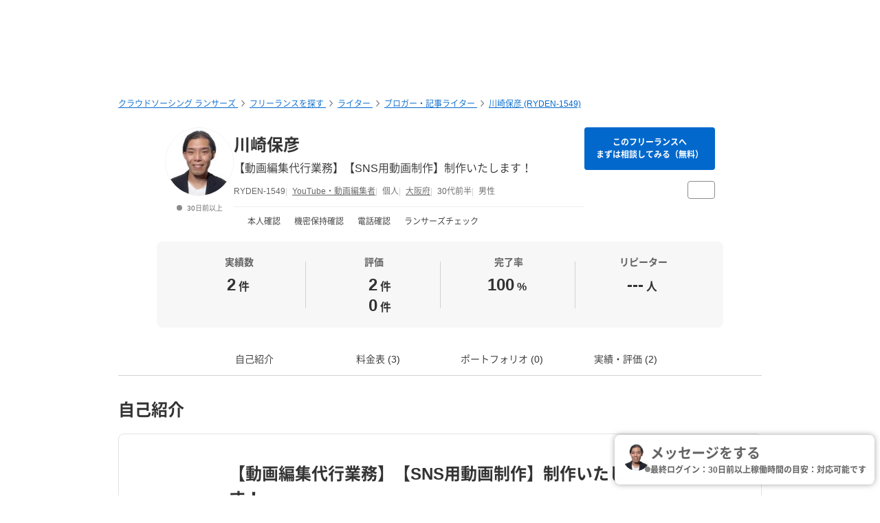

--- FILE ---
content_type: text/html; charset=UTF-8
request_url: https://www.lancers.jp/profile/RYDEN-1549
body_size: 17238
content:
<!DOCTYPE html>
<html lang="ja">
<head>
    <meta charset="utf-8">
    <meta name="format-detection" content="telephone=no">
    <meta name="viewport" content="width=device-width,initial-scale=1">
    <meta name="description" content="プロフィールをご覧いただき、ありがとうございます。 動画編集をしております川崎保彦と申します。 【業務内容】 ▼動画制作 動画編集(YouTube動画・Instagramなど各SNS動画) SNS代行(TikTok・instagram・LINEなど) Webライティング 【可能な業務内容】 ・動画編集 ・各SNS運用 ・Webライティング 実績 ・YouTube動画の動画編集歴3年 ・ゆっくり解説系動画の制作多数 ・企業SNSの運用担当、動画コンテンツ担当 【強み】 ・報連相を徹底し、日々の進捗をこちらからご連絡いたします。 ・過去動画だけでなく、同ジャンルの動画も研究して編集いたします...">
    <meta name="keywords" content="仕事,発注,外注,代行,ランサーズ,Lancers,フリーランス,マッチング,クラウドソーシング,プロ,マーケット">
            <title>川崎保彦 (RYDEN-1549) | フリーランスのYouTube・動画編集者 【ランサーズ】</title>

    <!-- css -->
    <link rel="stylesheet" type="text/css" href="//static.lancers.jp/css/sass_dest/rebirth.min.css?v=20251105073238"/>    <link rel="stylesheet" type="text/css" href="//static.lancers.jp/css/sass_dest/rebirth_projects/faq-modal.min.css?v=20251105073238"/>        <link rel="stylesheet" type="text/css" href="//static.lancers.jp/renewal/css/respond/ljp-frame.css?v=20251105073238"/>    <link rel="stylesheet" type="text/css" href="//static.lancers.jp/renewal/css/common/toastr.min.css?v=20251105073238"/><link rel="stylesheet" type="text/css" href="//static.lancers.jp/css/sass_dest/rebirth_components/badge/badge-invoice.min.css?v=20251105073238"/><link rel="stylesheet" type="text/css" href="//static.lancers.jp/css/sass_dest/rebirth_projects/project_store/index.min.css?v=20251105073238"/><link rel="stylesheet" type="text/css" href="//static.lancers.jp/css/sass_dest/rebirth_projects/project-plan/share.min.css?v=20251105073238"/><link rel="stylesheet" type="text/css" href="//static.lancers.jp/css/sass_dest/rebirth_components/icon/color-orange.min.css?v=20251105073238"/><link rel="stylesheet" type="text/css" href="//static.lancers.jp/css/sass_dest/rebirth_components/icon/regular/face-smile-wink.min.css?v=20251105073238"/><link rel="stylesheet" type="text/css" href="//static.lancers.jp/css/sass_dest/rebirth_components/icon/regular/face-sad-tear.min.css?v=20251105073238"/><link rel="stylesheet" type="text/css" href="//static.lancers.jp/css/sass_dest/rebirth_projects/project_store/user_profile/feedbacks.min.css?v=20251105073238"/><link rel="stylesheet" type="text/css" href="//static.lancers.jp/css/sass_dest/rebirth_projects/feedback/skill_score.min.css?v=20251105073238"/><link rel="stylesheet" type="text/css" href="//static.lancers.jp/css/sass_dest/rebirth_components/switch.min.css?v=20251105073238"/><link rel="stylesheet" type="text/css" href="//static.lancers.jp/css/sass_dest/rebirth_components/empty-state.min.css?v=20251105073238"/><link rel="stylesheet" type="text/css" href="//static.lancers.jp/css/sass_dest/rebirth_components/icon/regular/bags-shopping.min.css?v=20251105073238"/><link rel="stylesheet" type="text/css" href="//static.lancers.jp/css/sass_dest/rebirth_projects/project_store/contact/modal_light.min.css?v=20251105073238"/><link rel="stylesheet" type="text/css" href="//static.lancers.jp/css/sass_dest/rebirth_projects/project_store/user_profile/nologin-message-button.min.css?v=20251105073238"/>
    <!-- js -->
    <script type="text/javascript" src="//static.lancers.jp/dest/npm_cdn_manager/npm/jquery/3.6.4/umd.js?v=20251105073238"></script>    <script type="text/javascript" src="//static.lancers.jp/dest/vanilla/project_store/menu/umd.js?v=20251105073238" defer="defer"></script><script type="text/javascript" src="//static.lancers.jp/dest/vanilla/project_store/thumbnail_video/umd.js?v=20251105073238" defer="defer"></script><script type="text/javascript" src="//static.lancers.jp/renewal/js/skill_score.js?v=20251105073238"></script>    <script type="text/javascript" src="//static.lancers.jp/renewal/js/common/common.js?v=20251105073238"></script>
    <script type="text/javascript" src="//static.lancers.jp/renewal/js/react_app_vendors_dest/17.0.2/react_app_vendors.dll.js?v=20251105073238"></script>    <script type="text/javascript" src="//static.lancers.jp/renewal/js/dest/lancers.js?v=20251105073238" defer="defer"></script>
    <!-- canonicalの設定 -->
    <link rel="canonical" href="https://www.lancers.jp/profile/RYDEN-1549" />            <meta property="og:title" content="川崎保彦 (RYDEN-1549) | フリーランスのYouTube・動画編集者">
    <meta property="og:description" content="プロフィールをご覧いただき、ありがとうございます。

動画編集をしております川崎保彦と申します。

【業務内容】
▼動画制作
動画編集(YouTube動画・Instagramなど各SNS動画)
SNS代行(TikTok・instagram・LINEなど)
Webライティング

【可能な業務内容】
・動画編集
・各SNS運用
・Webライティング

実績
・Yo...">
    <meta property="og:site_name" content="lancers">
    <meta property="og:url" content="https://www.lancers.jp/profile/RYDEN-1549">
            <meta property="og:image" content="https://img2.lancers.jp/userprofile/2347329/2847231/33755efc9c4f8cd0432af23af61127fd642771e5613d9a226d7e101fd6b5b18e/30068883_150_0.png">
        <meta property="og:type" content="website">
    <meta property="fb:app_id" content="614134448610575">

        <meta name="twitter:card" content="summary">
    <meta name="twitter:site" content="@lancersjp">
    <meta name="twitter:title" content="川崎保彦 (RYDEN-1549) | フリーランスのYouTube・動画編集者">
    <meta name="twitter:description" content="プロフィールをご覧いただき、ありがとうございます。

動画編集をしております川崎保彦と申します。

【業務内容】
▼動画制作
動画編集(YouTube動画・Instagramなど各SNS動画)
SNS代行(TikTok・instagram・LINEなど)
Webライティング

【可能な業務内容】
・動画編集
・各SNS運用
・Webライティング

実績
・Yo...">
    <meta name="twitter:image:src" content="https://img2.lancers.jp/userprofile/2347329/2847231/33755efc9c4f8cd0432af23af61127fd642771e5613d9a226d7e101fd6b5b18e/30068883_150_0.png">

        <meta name="application-name" content="ランサーズ"/>
    <meta name="msapplication-TileColor" content="#13366a"/>
    <meta name="msapplication-square70x70logo" content="//static.lancers.jp/smalltile.png"/>
    <meta name="msapplication-square150x150logo" content="//static.lancers.jp/mediumtile.png"/>
    <meta name="msapplication-wide310x150logo" content="//static.lancers.jp/widetile.png"/>
    <meta name="msapplication-square310x310logo" content="//static.lancers.jp/largetile.png"/>
    <script>
    var dataLayer = dataLayer || [];
    dataLayer.push({"dimension1":null,"dimension2":null,"dimension5":0,"dimension6":null,"dimension7":null,"dimension8":null,"dimension9":0,"dimension10":null,"dimension11":null,"dimension12":null,"dimension18":0,"dimension19":0,"dimension20":0,"dimension21":null,"dimension22":null});
</script>
<!-- Google Tag Manager -->
<script>(function(w,d,s,l,i){w[l]=w[l]||[];w[l].push({'gtm.start':
new Date().getTime(),event:'gtm.js'});var f=d.getElementsByTagName(s)[0],
j=d.createElement(s),dl=l!='dataLayer'?'&l='+l:'';j.async=true;j.src=
'https://www.googletagmanager.com/gtm.js?id='+i+dl;f.parentNode.insertBefore(j,f);
})(window,document,'script','dataLayer','GTM-TSDR');</script>
<!-- End Google Tag Manager -->

    <!-- datadog -->
    
    <script>
        (function(h,o,u,n,d) {
            h=h[d]=h[d]||{q:[],onReady:function(c){h.q.push(c)}}
            d=o.createElement(u);d.async=1;d.src=n
            n=o.getElementsByTagName(u)[0];n.parentNode.insertBefore(d,n)
        })(window,document,'script','https://www.datadoghq-browser-agent.com/datadog-logs-v4.js','DD_LOGS')
        DD_LOGS.onReady(function() {
            DD_LOGS.init({
                clientToken: 'pub600e4407f5cd336259d93406e8383145',
                site: 'datadoghq.com',
                forwardErrorsToLogs: true,
                service: 'lancers-app',
                beforeSend: (log) => {
                    if (log.error?.origin === "network") {
                                                return false;
                    }
                    if (log.error?.origin === "console") {
                                                if (/console error: やることリストの未読件数を取得できません。/.test(log.message)) {
                            return false;
                        }
                        if (/console error: お知らせ／メッセージの未読件数を取得できません。/.test(log.message)) {
                            return false;
                        }
                        if (/console error: 環境情報の取得に失敗しました。しばらくしても改善しない場合、サポートにお問い合わせください。/.test(log.message)) {
                            return false;
                        }
                    }
                },
                sampleRate: 100,
                env: 'production',
            });

            DD_LOGS.addLoggerGlobalContext('layout', 'default');
            DD_LOGS.addLoggerGlobalContext('layout_path', '');

            
        });
    </script>

    <script>
        (function(h,o,u,n,d) {
            h=h[d]=h[d]||{q:[],onReady:function(c){h.q.push(c)}}
            d=o.createElement(u);d.async=1;d.src=n
            n=o.getElementsByTagName(u)[0];n.parentNode.insertBefore(d,n)
        })(window,document,'script','https://www.datadoghq-browser-agent.com/datadog-rum-v4.js','DD_RUM')
        DD_RUM.onReady(function() {
            DD_RUM.init({
                clientToken: 'pub22b629a1bf985ee6686e1756212af157',
                applicationId: '8f410de9-2339-4dd1-91cb-0de032cc9817',
                site: 'datadoghq.com',
                service: 'lancers-app',
                allowedTracingOrigins: [/https:\/\/.*\.lancers\.jp/],
                sampleRate: 0,
                sessionReplaySampleRate: 10,
                trackInteractions: true,
                trackResources: true,
                trackLongTasks: true,
                defaultPrivacyLevel: 'allow',
                env: 'production',
                version: '',
                beforeSend: (event, context) => {
                    if ( false) {
                                                return false;
                    }
                },
            });

            let datadogUserSetting = {
                'layout': 'default',
                'layout_path': '',
            };

            
            DD_RUM.setUser(datadogUserSetting);

            DD_RUM.startSessionReplayRecording();
        })
    </script>

    <!-- firebase -->
    <script type="text/javascript" src="//static.lancers.jp/dest/vanilla/common/firebase/umd.js?v=20251105073238" defer="defer"></script>
</head>

<body class="frametype-respond">
    <!-- Google Tag Manager (noscript) -->
<noscript><iframe src="https://www.googletagmanager.com/ns.html?id=GTM-TSDR"
height="0" width="0" style="display:none;visibility:hidden"></iframe></noscript>
<!-- End Google Tag Manager (noscript) -->

    <!-- HEADER-AREA -->
                
<!-- 共通React読み込み -->

    <div
        class="js-lancers-header"
        data-l-header='[]'
    ></div>
            <script type="text/javascript" src="//static.lancers.jp/js/header/current-header-role-lancer.js?v=20251105073238"></script>        <script type="text/javascript" src="//static.lancers.jp/renewal/js/header_dest/header.js?v=20251105073238"></script>        <!-- /HEADER-AREA -->

    <!-- CONTENT-AREA -->
        <div class="l-wrapper ">
        
<noscript class="c-alert c-alert--warning u-text-small u-text-center u-text-left-sp u-m0 u-p9">
    <em class="u-em">JavaScriptが無効</em> - ランサーズを利用するためには、JavaScriptの設定を有効にしてください。無効の場合、正常に動作しません。
</noscript>



                    <script type="text/javascript" src="//static.lancers.jp/renewal/js/common/toastr.min.js?v=20251105073238"></script><script type="text/javascript" src="//static.lancers.jp/renewal/js/common/l_notify.js?v=20251105073238"></script><script type="text/javascript" src="//static.lancers.jp/renewal/js/project_store.js?v=20251105073238"></script><script type="text/javascript" src="//static.lancers.jp/renewal/js/project_store/load.js?v=20251105073238"></script><script type="text/javascript" src="//static.lancers.jp/renewal/js/portfolio/like.js?v=20251105073238"></script><script type="text/javascript" src="//static.lancers.jp/dest/vanilla/profile/umd.js?v=20251105073238"></script><script type="text/javascript" src="//static.lancers.jp/dest/consultation_request/consultation_request.js?v=20251105073238"></script>
<div class="p-profile-index p-project-plan l-base">

    <header class="l-page-header">

            <div class="p-profile-banner js-project-store-blob"></div>

        <nav class="p-profile-banner__nav l-page-header__nav u-mb7">

    <ul class="c-breadcrumb" itemscope="" itemtype="https://schema.org/BreadcrumbList">
        
        <li class="c-breadcrumb__item" itemscope="" itemprop="itemListElement" itemtype="https://schema.org/ListItem">
            <a href="/?ref=breadcrumb" class="c-link" itemprop="item">
                                    <span itemprop="name">クラウドソーシング ランサーズ</span>
                            </a>
            <meta itemprop="position" content="1">
        </li>

        <li class="c-breadcrumb__item" itemscope="" itemprop="itemListElement" itemtype="https://schema.org/ListItem">
            <a href="/profile/search?ref=breadcrumb" class="c-link" itemprop="item">
                <span itemprop="name">フリーランスを探す</span>
            </a>
            <meta itemprop="position" content="2">
        </li>

                    <li class="c-breadcrumb__item" itemscope="" itemprop="itemListElement" itemtype="https://schema.org/ListItem">
                <a href="/profile/search/writing?ref=breadcrumb" class="c-link" itemprop="item">
                    <span itemprop="name">ライター</span>
                </a>
                <meta itemprop="position" content="3">
            </li>
                    <li class="c-breadcrumb__item" itemscope="" itemprop="itemListElement" itemtype="https://schema.org/ListItem">
                <a href="/profile/search/writing/blog?ref=breadcrumb" class="c-link" itemprop="item">
                    <span itemprop="name">ブロガー・記事ライター</span>
                </a>
                <meta itemprop="position" content="4">
            </li>
        
        <li class="c-breadcrumb__item" itemscope="" itemprop="itemListElement" itemtype="https://schema.org/ListItem">
            <a href="/profile/RYDEN-1549?ref=breadcrumb" class="c-link" itemprop="item">
                <span itemprop="name">川崎保彦 (RYDEN-1549)</span>
            </a>
            <meta itemprop="position" content="5">
        </li>

        
    </ul>

</nav>

        


        <div class="p-profile-header">
    <div class="p-profile-media has-action">
        <div class="p-profile-media__avatar c-avatar c-avatar--medium">
            <a href="/profile/RYDEN-1549" class="p-profile-media__avatar-wrap c-avatar__image-wrapper">
                <img src="https://img2.lancers.jp/userprofile/2347329/2847231/33755efc9c4f8cd0432af23af61127fd642771e5613d9a226d7e101fd6b5b18e/30068883_150_0.png" alt="川崎保彦" class="p-profile-media__avatar-image c-avatar__image"/>            </a>
            <p class="c-avatar__subnote c-login-status ">
                30日前以上            </p>
        </div>
        <div class="p-profile-media__content">
                            <h1 class="p-profile-media__heading c-heading c-heading--lv2">
                    <a href="/profile/RYDEN-1549" class="p-profile-media__heading-link">
                        川崎保彦                    </a>
                </h1>
                                        <p class="p-profile-media__sub-title u-mt9">
                    【動画編集代行業務】【SNS用動画制作】制作いたします！                </p>
                        <ul class="p-profile-media__notes">
                <li class="p-profile-media__note">
                    RYDEN-1549                </li>
                <li class="p-profile-media__note">
                    <a class="c-link c-link--thin" href="/profile/search?job=movie_editor">
                        YouTube・動画編集者                    </a>
                </li>
                <li class="p-profile-media__note">
                                            個人
                                    </li>
                                    <li class="p-profile-media__note">
                                                    <a class="c-link c-link--thin" href="/profile/search?prefecture%5B%5D=27">
                                大阪府                            </a>
                                            </li>
                                                                            <li class="p-profile-media__note">
                            30代前半                        </li>
                                                                <li class="p-profile-media__note">
                            男性                        </li>
                                                                                </ul>

            

            <hr class="p-profile-media__delimiter" />

            <ul class="p-profile-header__status-list">

                                    <li class="p-profile-header__status">
                        <i class="p-profile-header__status-icon c-icon c-icon--green c-icon--check"></i>
                        本人確認
                    </li>
                                
                                    <li class="p-profile-header__status">
                        <i class="p-profile-header__status-icon c-icon c-icon--green c-icon--check"></i>
                        機密保持確認
                    </li>
                                
                                    <li class="p-profile-header__status">
                        <i class="p-profile-header__status-icon c-icon c-icon--green c-icon--check"></i>
                        電話確認
                    </li>
                                
                                    <li class="p-profile-header__status">
                        <i class="p-profile-header__status-icon c-icon c-icon--green c-icon--check"></i>
                        ランサーズチェック
                    </li>
                                
            </ul>

        </div>

        <div class="p-profile-media__action">
            <a href="/profile/RYDEN-1549/contact_light"
            class="p-profile-media__action-button p-profile-media__action-button--sp-fluid p-profile-button short c-button c-button--small c-button--blue gtm-click-contact-from-lancer-profile-header js-project-store-contact-modal-open js-project-store-contact-modal-open-auto"
        >
                            このフリーランスへ<br>まずは相談してみる（無料）
                    </a>
        <div class="p-profile-media__action-row">
                


            </div>
        <div class="p-profile-media__action-row">
        <button class="p-profile-button p-profile-button--other c-button c-button--small u-pl8 u-pr8 js-project-store-menu">
            <i class="p-profile-button__other-icon c-icon c-icon--gray" aria-hidden="true"></i>
            <div class="p-profile-other-actions">
                <a href="/client/RYDEN-1549"
                    class="p-profile-other-action"
                >
                    発注者プロフィール
                </a>
                <a href="/profile/RYDEN-1549/proposal"
                    class="p-profile-other-action"
                >
                    提案履歴
                </a>
                                                                                <a href="/help/support/violation_report"
                    class="p-profile-other-action"
                >
                    迷惑行為・規約違反を報告
                </a>
            </div>
        </button>
            </div>
    </div>

    </div>

    <div class="p-profile-header-summary c-table-summary is--lancer">
        <div class="c-table-summary__col">
            <div class="c-table-summary__col-item">
                <p class="c-table-summary__col-head">
                    <i class="c-table-summary__col-head-icon c-icon c-icon--gray c-icon--r-clipboard-check u-mr9"></i>
                    実績数
                </p>
                <div class="c-table-summary__col-description p-profile-header-summary__description">
                    <p class="p-profile-header-summary__description-text">
                        <span>2</span><span class="u-unit">件</span>
                    </p>
                                                        </div>
            </div>
        </div>
        <div class="c-table-summary__col">
            <div class="c-table-summary__col-item">
                <p class="c-table-summary__col-head">
                    <i class="c-table-summary__col-head-icon c-icon c-icon--gray c-icon--r-crown u-mr9"></i>
                    評価
                </p>
                <div class="p-profile-header-summary__description c-table-summary__col-description">
                    <div>
                        <div class="p-profile-header-summary__description-item">
                                                                                    <i class="p-profile-header-summary__feedback-icon c-icon c-icon--orange c-icon--r-face-smile-wink"></i>
                            <p class="p-profile-header-summary__description-text">
                                <span>2</span>
                                <span class="u-unit">件</span>
                            </p>
                        </div>
                        <div class="p-profile-header-summary__description-item item-lh1">
                                                        <i class="p-profile-header-summary__feedback-icon c-icon c-icon--blue c-icon--r-face-sad-tear"></i>
                            <p class="p-profile-header-summary__description-text">
                                <span>0</span>
                                <span class="u-unit">件</span>
                            </p>
                        </div>
                    </div>
                </div>
            </div>
        </div>
        <div class="c-table-summary__col p-profile-header-summary__col--sp-border-none">
            <div class="c-table-summary__col-item">
                <p class="c-table-summary__col-head">
                    <i class="c-table-summary__col-head-icon c-icon c-icon--gray c-icon--r-chart-pie-simple u-mr9"></i>
                    完了率
                </p>
                <div class="c-table-summary__col-description p-profile-header-summary__description">
                    <p class="p-profile-header-summary__description-text">
                                                    <span>100</span>
                                                <span class="u-unit">%</span>
                    </p>
                                    </div>
            </div>
        </div>
        <div class="c-table-summary__col">
            <div class="c-table-summary__col-item">
                <p class="c-table-summary__col-head">
                    <i class="c-table-summary__col-head-icon c-icon c-icon--gray c-icon--r-retweet u-mr9"></i>
                    リピーター
                </p>
                <div class="c-table-summary__col-description p-profile-header-summary__description">
                    <div class="p-profile-header-summary__description-item">
                        <p class="p-profile-header-summary__description-text">
                                                            <span>---</span>
                                                        <span class="u-unit">人</span>
                        </p>
                        <button type="button" class="c-tooltip">
                            <i class="p-profile-header-summary__tooltip-button-icon c-icon c-icon--gray c-icon--question-circle"></i>
                            <span class="c-tooltip__contents">
                                <span class="c-tooltip__text">2回以上継続してお仕事をしている人数</span>
                            </span>
                        </button>
                    </div>
                </div>
            </div>
        </div>
    </div>

    
    
    </div>

    </header>

    <main class="l-container">

        <nav class="p-profile-index__localnav js-product-store-nav is-sticky ">
    <ul class="c-localnav c-localnav--center">
        <li class="p-profile-index__localnav-item c-localnav__item">
            <a class="p-profile-index__localnav-item-anchor c-localnav__item-anchor js-smooth-scroll" data-tolerance="-70" href="#about">自己紹介</a>
        </li>
        <li class="p-profile-index__localnav-item c-localnav__item">
            <a class="p-profile-index__localnav-item-anchor c-localnav__item-anchor js-smooth-scroll" data-tolerance="-70" href="#pricing">料金表 (3)</a>
        </li>
        <li class="p-profile-index__localnav-item c-localnav__item">
            <a class="p-profile-index__localnav-item-anchor c-localnav__item-anchor js-smooth-scroll" data-tolerance="-70" href="#resume">ポートフォリオ (0)</a>
        </li>
        <li class="p-profile-index__localnav-item c-localnav__item">
            <a class="p-profile-index__localnav-item-anchor c-localnav__item-anchor js-smooth-scroll" data-tolerance="-70" href="#feedback">実績・評価 (2)</a>
        </li>
    </ul>
</nav>

        
        <section id="about" class="u-mt4">

    <h2 class="c-heading c-heading--lv2">
        自己紹介
    </h2>

    <div class="p-profile-introduction c-box u-mt6">

                    <h2 class="p-profile-introduction__heading c-heading c-heading--lv2">
                【動画編集代行業務】【SNS用動画制作】制作いたします！            </h2>
        
                    <p class="p-profile-introduction__text">
                プロフィールをご覧いただき、ありがとうございます。<br />
<br />
動画編集をしております川崎保彦と申します。<br />
<br />
【業務内容】<br />
▼動画制作<br />
動画編集(YouTube動画・Instagramなど各SNS動画)<br />
SNS代行(TikTok・instagram・LINEなど)<br />
Webライティング<br />
<br />
【可能な業務内容】<br />
・動画編集<br />
・各SNS運用<br />
・Webライティング<br />
<br />
実績<br />
・YouTube動画の動画編集歴3年<br />
・ゆっくり解説系動画の制作多数<br />
・企業SNSの運用担当、動画コンテンツ担当<br />
<br />
【強み】<br />
・報連相を徹底し、日々の進捗をこちらからご連絡いたします。<br />
・過去動画だけでなく、同ジャンルの動画も研究して編集いたします。<br />
<br />
【対応可能ジャンル】<br />
あらゆるジャンルに対応。ゆっくり動画からゲーム実況動画など多くのジャンルに対応可能です。<br />
<br />
【活動時間や連絡】<br />
活動時間は、お客様のご都合に合わせて柔軟に対応させていただきます。<br />
ご連絡をいただければすぐに対応させていただきますが、都合によりお時間をいただく場合がございます。<br />
その点ご了承いただければ幸いです。<br />
<br />
ご興味があられましたら、お気軽にメッセージください。<br />
お仕事のご提案を心よりお待ちしております。            </p>
        
    <dl class="p-profile-introduction__list c-definition-list">

            <dt class="p-profile-introduction__list-term c-definition-list__term">
                稼働時間の目安
                <button type="button" class="p-menu-browse-detail-tooltip c-tooltip c-tooltip--nowrap">
                    <i class="c-icon c-icon--gray c-icon--question-circle"></i>
                    <span class="c-tooltip__contents">
                        <span class="c-tooltip__text">
                            括弧内は最終更新日を表します
                        </span>
                    </span>
                </button>
            </dt>
            <dd class="p-profile-introduction__list-description c-definition-list__description">
                対応可能です                                    <span class="u-unit">(30日以上前)</span>
                            </dd>

                            <dt class="p-profile-introduction__list-term c-definition-list__term">
                    稼働単価の目安
                    <button type="button" class="p-menu-browse-detail-tooltip c-tooltip c-tooltip--nowrap">
                        <i class="c-icon c-icon--gray c-icon--question-circle"></i>
                        <span class="c-tooltip__contents">
                            <span class="c-tooltip__text">
                                1時間あたりの希望単価を表します
                            </span>
                        </span>
                    </button>
                </dt>
                <dd class="p-profile-introduction__list-description c-definition-list__description">
                                            <div class="p-profile-index__timecharge_rate">
                            <div class="p-profile-index__timecharge_rate_content">
                                基本単価:
                            </div>
                            <div class="p-profile-index__timecharge_rate_price">
                                1,000                                <span class="u-unit">円 / 時間</span>
                            </div>
                        </div>
                                                        </dd>
            
                            <dt class="p-profile-introduction__list-term c-definition-list__term">
                    得意なカテゴリ
                    <button type="button" class="p-menu-browse-detail-tooltip c-tooltip c-tooltip--nowrap">
                        <i class="c-icon c-icon--gray c-icon--question-circle"></i>
                        <span class="c-tooltip__contents">
                            <span class="c-tooltip__text">
                                チェックマークはランサーズでの認定を表します
                            </span>
                        </span>
                    </button>
                </dt>
                <dd class="p-profile-introduction__list-description c-definition-list__description">
                                            <a href="/profile/search/system/projectmanagement?job=movie_editor"
                            class="p-profile-introduction__list-description-link"
                        >
                                                            <div>
                                    プロジェクトマネジメント                                </div>
                                                    </a>
                                            <a href="/profile/search/salesmarketing/seo?job=movie_editor"
                            class="p-profile-introduction__list-description-link"
                        >
                                                            <div>
                                    SEO・SEM対策                                </div>
                                                    </a>
                                            <a href="/profile/search/salesmarketing/dataanalysis?job=movie_editor"
                            class="p-profile-introduction__list-description-link"
                        >
                                                            <div>
                                    アクセス解析・データ分析                                </div>
                                                    </a>
                                            <a href="/profile/search/salesmarketing/snsmarketing?job=movie_editor"
                            class="p-profile-introduction__list-description-link"
                        >
                                                            <div>
                                    SNSアカウント運用・設定                                </div>
                                                    </a>
                                            <a href="/profile/search/writing/copywriting?job=movie_editor"
                            class="p-profile-introduction__list-description-link"
                        >
                                                            <div>
                                    キャッチフレーズ・コピー                                </div>
                                                    </a>
                                            <a href="/profile/search/writing/salescopy?job=movie_editor"
                            class="p-profile-introduction__list-description-link"
                        >
                                                            <div>
                                    セールスコピー                                </div>
                                                    </a>
                                            <a href="/profile/search/writing/blog?job=movie_editor"
                            class="p-profile-introduction__list-description-link"
                        >
                                                            <div>
                                    記事作成・ブログ記事・体験談                                </div>
                                                    </a>
                                            <a href="/profile/search/writing/mailmagazine?job=movie_editor"
                            class="p-profile-introduction__list-description-link"
                        >
                                                            <div>
                                    DM・メルマガ作成・制作代行                                </div>
                                                    </a>
                                            <a href="/profile/search/writing/rewrite?job=movie_editor"
                            class="p-profile-introduction__list-description-link"
                        >
                                                            <div>
                                    リライト・校正・編集                                </div>
                                                    </a>
                                            <a href="/profile/search/task/analysis?job=movie_editor"
                            class="p-profile-introduction__list-description-link"
                        >
                                                            <div>
                                    データ調査・分析・統計                                </div>
                                                    </a>
                                    </dd>
            
            
                            <dt class="p-profile-introduction__list-term c-definition-list__term">
                    得意なスキル
                </dt>
                <dd class="p-profile-introduction__list-description c-definition-list__description">
                                                                                                    <a href="/profile/search?job=movie_editor&refinement_skill%5B%5D=%E3%83%A9%E3%82%A4%E3%83%86%E3%82%A3%E3%83%B3%E3%82%B0"
                                class="p-profile-introduction__list-description-link"
                            >
                                <div>
                                    ライティング                                    <span class="u-unit">6年</span>
                                </div>
                            </a>
                                                            </dd>
            
            <dt class="p-profile-introduction__list-term c-definition-list__term">
                登録日
                <button type="button" class="p-menu-browse-detail-tooltip c-tooltip c-tooltip--nowrap">
                    <i class="c-icon c-icon--gray c-icon--question-circle"></i>
                    <span class="c-tooltip__contents">
                        <span class="c-tooltip__text">
                            ランサーズの会員登録日を表します。
                            ランサーズ歴が長い人ほど、ランサーズの使い方に精通しています
                        </span>
                    </span>
                </button>
            </dt>
            <dd class="p-profile-introduction__list-description c-definition-list__description">
                2022年6月26日            </dd>

            <dt class="p-profile-introduction__list-term c-definition-list__term">
                メッセージ返信率
                <button type="button" class="p-menu-browse-detail-tooltip c-tooltip c-tooltip--nowrap">
                    <i class="c-icon c-icon--gray c-icon--question-circle"></i>
                    <span class="c-tooltip__contents">
                        <span class="c-tooltip__text">
                            過去1年間、24時間以内に返信したメッセージの割合を表します
                        </span>
                    </span>
                </button>
            </dt>
            <dd class="p-profile-introduction__list-description c-definition-list__description">
                88%
            </dd>

            <dt class="p-profile-introduction__list-term c-definition-list__term">
                メッセージ通知
                <button type="button" class="p-menu-browse-detail-tooltip c-tooltip c-tooltip--nowrap">
                    <i class="c-icon c-icon--gray c-icon--question-circle"></i>
                    <span class="c-tooltip__contents">
                        <span class="c-tooltip__text">
                            メッセージをいつ、どこで、どのように確認しているかを表します
                        </span>
                    </span>
                </button>
            </dt>
            <dd class="p-profile-introduction__list-description c-definition-list__description">
                <div>お知らせ</div>
                                    <div>メールの受信</div>
                                                                    <div>アプリの通知</div>
                            </dd>

        </dl>

    </div>

        <a href="/user/sign_up_redirect?path=%2Fprofile%2FRYDEN-1549&amp;type=1"
        class="c-button c-button--link c-button--fluid u-mt5 gtm-click-contact-from-lancer-profile-about"
    >
        見積もり・仕事の相談    </a>
</section>

            <section id="pricing" class="u-mt1">
        <h2 class="c-heading c-heading--lv2">
                料金表
        </h2>
        <div class="c-packages c-packages--4col u-mt7">
                            
<div class="js-store c-package">
    <div class="">
        <div class="c-package__figures-wrapper">
            <div class="js-project-plan-video-wrap">
                <form>
                                                                
                                                    <input type="radio" class="c-package__figures-radio" id="1241789-0" name="1241789" checked />
    
                                                        
                        <div class='c-package__figures is-absolute '>
                                                            <a class="c-package__figure" href="/menu/detail/1241789">
                                    <img src="https://img2.lancers.jp/projectblob/87469/2847231/e66eea98c6103249b569cd54e061d4bc4acf9d70d9e56d02bc8620c91e7f70fb/30714673_600_0.jpg" class=" c-package__figure-image" alt="Instagram運用代行　いいね/フォローを致します" loading="lazy"/>                                </a>
                                                    </div>

                            
                                    </form>
            </div>
                    </div>
    </div>
    <div class="c-package__content">
                <h4 class="c-package__heading">
            <a href="/menu/detail/1241789" class="c-package__heading-link ">
                Instagram運用代行　いいね/フォローを致します            </a>
        </h4>

        <div class="c-package__feedback">
                        <div class="c-package__feedback-badge">
                            </div>
        </div>
                    <div class="c-package__footer">
                <div class="c-package__price">
                    15,000<span class="u-unit">円~</span>
                </div>
                                    <a href="/user/sign_up_redirect?path=%2Fprofile%2FRYDEN-1549&amp;type=1" class="c-package__like gtm-click-project-plan-like-cell">
                        <i class="c-package__like-icon c-icon c-icon--red gtm-click-project-plan-like-cell"></i>
                    </a>
                            </div>
            </div>
</div>
                            
<div class="js-store c-package">
    <div class="">
        <div class="c-package__figures-wrapper">
            <div class="js-project-plan-video-wrap">
                <form>
                                                                
                                                    <input type="radio" class="c-package__figures-radio" id="1241568-0" name="1241568" checked />
    
                                                        
                        <div class='c-package__figures is-absolute '>
                                                            <a class="c-package__figure" href="/menu/detail/1241568">
                                    <img src="https://img2.lancers.jp/projectblob/86580/2847231/81c85129b7c0ffd82fab38b4cd242baf0116f2c9faf3f1e6f4e1f205f6673f69/30686186_600_0.jpg" class=" c-package__figure-image" alt="Instagramの運用代行◎画像作成も対応可｜お試し7日間行います" loading="lazy"/>                                </a>
                                                    </div>

                            
                                    </form>
            </div>
                    </div>
    </div>
    <div class="c-package__content">
                <h4 class="c-package__heading">
            <a href="/menu/detail/1241568" class="c-package__heading-link ">
                Instagramの運用代行◎画像作成も対応可｜お試し7日間行います            </a>
        </h4>

        <div class="c-package__feedback">
                        <div class="c-package__feedback-badge">
                            </div>
        </div>
                    <div class="c-package__footer">
                <div class="c-package__price">
                    13,000<span class="u-unit">円~</span>
                </div>
                                    <a href="/user/sign_up_redirect?path=%2Fprofile%2FRYDEN-1549&amp;type=1" class="c-package__like gtm-click-project-plan-like-cell">
                        <i class="c-package__like-icon c-icon c-icon--red gtm-click-project-plan-like-cell"></i>
                    </a>
                            </div>
            </div>
</div>
                            
<div class="js-store c-package">
    <div class="">
        <div class="c-package__figures-wrapper">
            <div class="js-project-plan-video-wrap">
                <form>
                                                                
                                                    <input type="radio" class="c-package__figures-radio" id="1236645-0" name="1236645" checked />
    
                                                        
                        <div class='c-package__figures is-absolute '>
                                                            <a class="c-package__figure" href="/menu/detail/1236645">
                                    <img src="https://img2.lancers.jp/projectblob/66146/2847231/a64309a89440e2888c21fc7fd939c62d3463083ebf2fc40d69de3c3b4836f7ef/30093466_600_0.jpg" class=" c-package__figure-image" alt="【SEOライティング】キーワード選定から記事構成・執筆いたします" loading="lazy"/>                                </a>
                                                    </div>

                            
                                    </form>
            </div>
                    </div>
    </div>
    <div class="c-package__content">
                <h4 class="c-package__heading">
            <a href="/menu/detail/1236645" class="c-package__heading-link ">
                【SEOライティング】キーワード選定から記事構成・執筆いたします            </a>
        </h4>

        <div class="c-package__feedback">
                        <div class="c-package__feedback-badge">
                            </div>
        </div>
                    <div class="c-package__footer">
                <div class="c-package__price">
                    26,000<span class="u-unit">円~</span>
                </div>
                                    <a href="/user/sign_up_redirect?path=%2Fprofile%2FRYDEN-1549&amp;type=1" class="c-package__like gtm-click-project-plan-like-cell">
                        <i class="c-package__like-icon c-icon c-icon--red gtm-click-project-plan-like-cell"></i>
                    </a>
                            </div>
            </div>
</div>
                    </div>
    </section>
        <a href="/user/sign_up_redirect?path=%2Fprofile%2FRYDEN-1549&amp;type=1"
        class="c-button c-button--link c-button--fluid u-mt5 gtm-click-contact-from-lancer-profile-plan"
    >
        見積もり・仕事の相談    </a>

        <section id="resume" class="u-mt1"></section>

        
        
<section id="feedback" class="u-mt1">
    <h2 class="c-heading c-heading--lv2">
        実績・評価
        <a class="js-faq-modal-open" href="/faq/A1015/870?ref=feedback">
            <i class="c-icon c-icon--gray c-icon--question-circle u-pl9"></i>
        </a>
    </h2>

    <div class="p-project-store-user-profile-feedbacks__total-evaluation">
        <div class="p-project-store-user-profile-feedbacks__total-evaluation__good">
                                    <i class="p-project-store-user-profile-feedbacks__total-evaluation__icon c-icon c-icon--orange c-icon--r-face-smile-wink"></i>
            <span class="p-project-store-user-profile-feedbacks__total-evaluation__name">
                満足
            </span>
            <span class="p-project-store-user-profile-feedbacks__total-evaluation__count">
                2            </span>
            <span class="p-project-store-user-profile-feedbacks__total-evaluation__unit">件</span>
        </div>

        <div class="p-project-store-user-profile-feedbacks__total-evaluation__bad u-ml5">
                        <i class="p-project-store-user-profile-feedbacks__total-evaluation__icon c-icon c-icon--blue c-icon--r-face-sad-tear"></i>
            <span class="p-project-store-user-profile-feedbacks__total-evaluation__name">
                残念
            </span>
            <span class="p-project-store-user-profile-feedbacks__total-evaluation__count">
                0            </span>
            <span class="p-project-store-user-profile-feedbacks__total-evaluation__unit">件</span>
        </div>
    </div>

    <div class="p-project-store-user-profile-feedbacks__skill-score">
        <div class="p-project-store-user-profile-feedbacks__skill-score__column">
            
<div class="p-feedback-skill-score js-skill-score">
    <div class="p-feedback-skill-score__name">
        提案・要件定義    </div>

    <div class="p-feedback-skill-score__border">
        <div class="p-feedback-skill-score__border__score js-skill-score-border js-skill-score-requirementDefinitionSkill" data-score="75"></div>
        <div class="p-feedback-skill-score__border__boundary"></div>
    </div>

    <div class="p-feedback-skill-score__pro js-skill-score-pro js-skill-pro-requirementDefinitionSkill">
        <i class="p-feedback-skill-score__pro-icon c-icon c-icon--colored"></i>
    </div>
</div>

            
<div class="p-feedback-skill-score js-skill-score">
    <div class="p-feedback-skill-score__name">
        コミュニケーション    </div>

    <div class="p-feedback-skill-score__border">
        <div class="p-feedback-skill-score__border__score js-skill-score-border js-skill-score-communicationSkill" data-score="87.5"></div>
        <div class="p-feedback-skill-score__border__boundary"></div>
    </div>

    <div class="p-feedback-skill-score__pro js-skill-score-pro js-skill-pro-communicationSkill">
        <i class="p-feedback-skill-score__pro-icon c-icon c-icon--colored"></i>
    </div>
</div>

            
<div class="p-feedback-skill-score js-skill-score">
    <div class="p-feedback-skill-score__name">
        クオリティ    </div>

    <div class="p-feedback-skill-score__border">
        <div class="p-feedback-skill-score__border__score js-skill-score-border js-skill-score-qualitySkill" data-score="75"></div>
        <div class="p-feedback-skill-score__border__boundary"></div>
    </div>

    <div class="p-feedback-skill-score__pro js-skill-score-pro js-skill-pro-qualitySkill">
        <i class="p-feedback-skill-score__pro-icon c-icon c-icon--colored"></i>
    </div>
</div>
        </div>

        <div class="p-project-store-user-profile-feedbacks__skill-score__column">
            
<div class="p-feedback-skill-score js-skill-score">
    <div class="p-feedback-skill-score__name">
        スケジュール    </div>

    <div class="p-feedback-skill-score__border">
        <div class="p-feedback-skill-score__border__score js-skill-score-border js-skill-score-scheduleSkill" data-score="87.5"></div>
        <div class="p-feedback-skill-score__border__boundary"></div>
    </div>

    <div class="p-feedback-skill-score__pro js-skill-score-pro js-skill-pro-scheduleSkill">
        <i class="p-feedback-skill-score__pro-icon c-icon c-icon--colored"></i>
    </div>
</div>

            
<div class="p-feedback-skill-score js-skill-score">
    <div class="p-feedback-skill-score__name">
        専門知識    </div>

    <div class="p-feedback-skill-score__border">
        <div class="p-feedback-skill-score__border__score js-skill-score-border js-skill-score-knowledgeSkill" data-score="87.5"></div>
        <div class="p-feedback-skill-score__border__boundary"></div>
    </div>

    <div class="p-feedback-skill-score__pro js-skill-score-pro js-skill-pro-knowledgeSkill">
        <i class="p-feedback-skill-score__pro-icon c-icon c-icon--colored"></i>
    </div>
</div>
        </div>
    </div>

            <div class="u-mt6 p-project-store-user-profile-feedbacks">
    <form action="/profile/RYDEN-1549/feedback" class="js-project-store-feedback-form" novalidate="novalidate" id="ProjectStoreFeedbackFormViewForm" method="get" accept-charset="utf-8">        <input type="hidden" name="page" id="ProjectStoreFeedbackFormPage"/>        <input type="hidden" name="per_page" id="ProjectStoreFeedbackFormPerPage"/>
        <div class="p-project-store-user-profile-feedbacks__sorts">
                            <label class="c-selectbox">
                    <select name="large_category" id="c-feedback-filter-input__parent-category" class="c-selectbox__input">
<option value="0" selected="selected">全ての大カテゴリー(2)</option>
<option value="268">営業・マーケティング・リサーチ・広報 (2)</option>
</select>                </label>
                                    <label class="c-selectbox js-intermediate-category-select__category-268" style="display: none;">
                                                <select name="intermediate_category" id="intermediate_category_includes_268" class="c-selectbox__input" disabled="disabled">
<option value="0" selected="selected">全ての中カテゴリー (2)</option>
<option value="10057">SNSマーケティング (2)</option>
</select>                    </label>
                                    <label class="c-selectbox js-intermediate-category-select__category-42" style="display: none;">
                                                <select name="intermediate_category" id="intermediate_category_includes_42" class="c-selectbox__input" disabled="disabled">
<option value="0" selected="selected">全ての中カテゴリー (0)</option>
</select>                    </label>
                                    <label class="c-selectbox js-intermediate-category-select__category-9" style="display: none;">
                                                <select name="intermediate_category" id="intermediate_category_includes_9" class="c-selectbox__input" disabled="disabled">
<option value="0" selected="selected">全ての中カテゴリー (0)</option>
</select>                    </label>
                                    <label class="c-selectbox js-intermediate-category-select__category-1" style="display: none;">
                                                <select name="intermediate_category" id="intermediate_category_includes_1" class="c-selectbox__input" disabled="disabled">
<option value="0" selected="selected">全ての中カテゴリー (0)</option>
</select>                    </label>
                                    <label class="c-selectbox js-intermediate-category-select__category-18" style="display: none;">
                                                <select name="intermediate_category" id="intermediate_category_includes_18" class="c-selectbox__input" disabled="disabled">
<option value="0" selected="selected">全ての中カテゴリー (0)</option>
</select>                    </label>
                                    <label class="c-selectbox js-intermediate-category-select__category-102" style="display: none;">
                                                <select name="intermediate_category" id="intermediate_category_includes_102" class="c-selectbox__input" disabled="disabled">
<option value="0" selected="selected">全ての中カテゴリー (0)</option>
</select>                    </label>
                                    <label class="c-selectbox js-intermediate-category-select__category-26" style="display: none;">
                                                <select name="intermediate_category" id="intermediate_category_includes_26" class="c-selectbox__input" disabled="disabled">
<option value="0" selected="selected">全ての中カテゴリー (0)</option>
</select>                    </label>
                                    <label class="c-selectbox js-intermediate-category-select__category-34" style="display: none;">
                                                <select name="intermediate_category" id="intermediate_category_includes_34" class="c-selectbox__input" disabled="disabled">
<option value="0" selected="selected">全ての中カテゴリー (0)</option>
</select>                    </label>
                                
                <label class="c-selectbox js-work-type-select">
                                        <select name="work_type" id="work_type_select" class="c-selectbox__input">
<option value="all">全ての仕事 (2)</option>
<option value="project">プロジェクト (1)</option>
<option value="package">パッケージ (1)</option>
</select>                </label>

                                                                                <label class="c-selectbox js-work-type-select-category-268" style="display: none;">
                            <select name="work_type" id="work_type_select_category-268" class="c-selectbox__input" disabled="disabled">
<option value="all">全ての仕事 (2)</option>
<option value="project">プロジェクト (1)</option>
<option value="package">パッケージ (1)</option>
</select>                        </label>
                                                                                                                                                                                                                                                                                                                                                                                                                                            
                                                                                                                                                                                                                                                                                                                            <label class="c-selectbox js-work-type-select-category-268-10057" style="display: none;">
                                <select name="work_type" id="work_type_select_category-268-10057" class="c-selectbox__input" disabled="disabled">
<option value="all">全ての仕事 (2)</option>
<option value="project">プロジェクト (1)</option>
<option value="package">パッケージ (1)</option>
</select>                            </label>
                                                                                                                                                                                                                                                                                                                                                                                                                                                                                                                                                                                                                                                                                                                                                                                                                                                                                                                                                                                                                                                                                                                                                                                                                                                                                                                                                                                                                                                                                                                                                                                                                                                                                                                                                                                                                                                                                                                                                                                                                                                                                                                                                                                                                                                                                                                                                                                                                                                                                                                                                                                                                                                                                                                                                                                                                                                                                                                                                                                                                                                                                                                                                                                                                                                                                                                                                                                                                                                                                                                                                                                                                                                                                                                                                                                                                                                                                                                                                                                                                                                                                                                                                                                                                    
                <label class="c-selectbox">
                    <select name="sort_by" class="c-selectbox__input" id="ProjectStoreFeedbackFormSortBy">
<option value="recent" selected="selected">新着順</option>
<option value="good">満足(2件)</option>
<option value="bad" disabled="disabled">残念(0件)</option>
</select>                </label>

                                <div class="c-switch">
                    <input type="checkbox" name="work_public" class="c-switch__input" value="1" id="ProjectStoreFeedbackFormWorkPublic"/>                    <label class="c-switch__toggle" for="ProjectStoreFeedbackFormWorkPublic"></label>
                    <label class="c-switch__label" for="ProjectStoreFeedbackFormWorkPublic">公開の実績のみ</label>
                </div>
                    </div>
    </form></div>
<div class="p-project-store-user-profile-feedback__loading">
    <i class="p-project-store-user-profile-feedback__loading-icon c-icon js-project-plan__feedback-conditions-spinner"></i>
</div>
<div class="js-project-store-feedback-list">
                <div id="FeedbackIntegration3964214" class="p-project-store-user-profile-feedback js-project-plan-feedback">

    <div class="p-project-store-user-profile-feedback__media u-p0">

        <div class="p-project-store-user-profile-feedback__media-avatar c-avatar c-avatar--small">
                            <a href="/client/honahona" class="c-avatar__image-wrapper">
                    <img src="https://img2.lancers.jp/userprofile/2462993/2962897/e30f9bcd870da05b2540220e52dbbbc79eebe2e34a1f4c1db6374074fdf31bee/31691359_150_0.png" alt="honahona" class="c-avatar__image" title="honahona (honahona)"/>                </a>
                    </div>

        <div class="p-project-store-user-profile-feedback__media-content">

            <div class="p-project-store-user-profile-feedback__media-heading-sup">

                <h3 class="p-project-store-user-profile-feedback__media-heading c-heading c-heading--lv5">
                                                                    <a href="/menu/detail/1241789" class="c-link">Instagram運用代行　いいね/フォローを致します</a>                                    </h3>

                <span class="p-project-store-user-profile-feedback__media-heading-sup-date">
                    2023年2月5日                </span>

                
            </div>

            <div class="p-project-store-user-profile-feedback__media-status-list c-status-list">
                                    <span class="p-project-store-user-profile-feedback__media-status c-status-list__item">
                                                                                                            <i class="c-icon c-icon--orange c-icon--r-face-smile-wink"></i>
                            <span class="c-icon--r-face-smile-wink-note">満足</span>
                                                                    </span>
                                <span class="p-project-store-user-profile-feedback__media-status c-status-list__item">
                                            パッケージ
                                    </span>
                                    <span class="p-project-store-user-profile-feedback__media-status c-status-list__item">
                                                                                獲得報酬:
                            10,000                            <span class="u-unit">円</span> ~
                            20,000                            <span class="u-unit">円</span>
                                            </span>
                            </div>

                                        
                                    <p class="p-project-store-user-profile-feedback__media-title">購入したパッケージ</p>
                    <div class="p-project-store-user-profile-feedback__media-proposal">
                        <figure class="p-project-store-user-profile-feedback__media-project-plan-figure">
                                                                                                    <a href="/menu/detail/1241789">
                                        <img src="https://img2.lancers.jp/projectblob/87469/2847231/e66eea98c6103249b569cd54e061d4bc4acf9d70d9e56d02bc8620c91e7f70fb/30714673_600_0.jpg" class="p-project-store-user-profile-feedback__media-project-plan-figure-image" loading="lazy" alt=""/>                                    </a>
                                                        </figure>
                    </div>
                                                                            <p class="c-text u-mt9">
                        依頼した業務と、それに対する毎日の報告、さらに質問などにもお答えできる範囲でありながら、丁寧に対応いただき、とても満足しています。                    </p>
                            
                            
                            
        </div>

    </div>

</div>
                <div id="FeedbackIntegration3831289" class="p-project-store-user-profile-feedback js-project-plan-feedback">

    <div class="p-project-store-user-profile-feedback__media u-p0">

        <div class="p-project-store-user-profile-feedback__media-avatar c-avatar c-avatar--small">
                            <a href="/client/iyuta0417" class="c-avatar__image-wrapper">
                    <img src="https://img2.lancers.jp/userprofile/2405497/2905382/7e69341fd56568e6b9a8e3133ffcc4db690537db8d820c3bb488a8086a47325a/32803640_150_0.jpg" alt="岩井悠太" class="c-avatar__image" title="岩井悠太 (iyuta0417)"/>                </a>
                    </div>

        <div class="p-project-store-user-profile-feedback__media-content">

            <div class="p-project-store-user-profile-feedback__media-heading-sup">

                <h3 class="p-project-store-user-profile-feedback__media-heading c-heading c-heading--lv5">
                                                                    <a href="/work/detail/4263969" class="c-link">【中期/継続アリ】Twitterアカウントのいいね/フォロー回りのお仕事</a>                                    </h3>

                <span class="p-project-store-user-profile-feedback__media-heading-sup-date">
                    2022年11月1日                </span>

                
            </div>

            <div class="p-project-store-user-profile-feedback__media-status-list c-status-list">
                                    <span class="p-project-store-user-profile-feedback__media-status c-status-list__item">
                                                                                                            <i class="c-icon c-icon--orange c-icon--r-face-smile-wink"></i>
                            <span class="c-icon--r-face-smile-wink-note">満足</span>
                                                                    </span>
                                <span class="p-project-store-user-profile-feedback__media-status c-status-list__item">
                                            プロジェクト
                                    </span>
                                    <span class="p-project-store-user-profile-feedback__media-status c-status-list__item">
                                                                                獲得報酬:
                            10,000                            <span class="u-unit">円</span> ~
                            20,000                            <span class="u-unit">円</span>
                                            </span>
                            </div>

                                        
                                                                            <p class="c-text u-mt9">
                        対応も丁寧で気持ちよくお取引ができました。<br />
また機会がありましたらよろしくお願いいたします。                    </p>
                            
                            
                            
        </div>

    </div>

</div>
    </div>

<div class="u-mt5">
    <a href="/profile/RYDEN-1549/feedback" class="p-project-store-user-profile-feedback__footer-button c-button c-button--link c-button--fluid js-project-store-feedback-more">
        もっと見る
        <i class="p-project-store-user-profile-feedback__footer-button-icon c-icon c-icon--blue c-icon--s-caret-down"></i>
    </a>
</div>

<div class="c-empty-state c-box u-text-center u-mt3 js-project-store-feedback-empty-state" style="display:none">
    <div class="c-box__contents u-p4">
        <div class="c-empty-state__avatar c-avatar">
            <figure class="c-empty-state__avatar-figure c-avatar__image-wrapper u-mb5">
                                <i class="c-empty-state__avatar-figure-icon c-icon c-icon--colored c-icon--r-bags-shopping" aria-hidden="true"></i>
            </figure>
        </div>
        <h2 class="c-heading c-heading--lv4">条件を満たす実績・評価が見つかりませんでした。</h2>
        <p class="c-text u-mt8">
            条件を見直してください
        </p>
        <button type="button" class="c-button u-mt5 js-project-store-feedback-empty-state-clear-filtering">
            絞り込みをクリア
        </button>
    </div>
</div>

<script>
$(function() {
    var feedbackListMore = $('.js-project-store-feedback-more');
    feedbackListMore.toggle(false);
});
</script>
    </section>

        
            <section class="u-mt1">
        <h2 class="c-heading c-heading--lv2">資格</h2>
        <ul class="u-mt6">
                                            <li class="p-profile-common-list">
                    <h3 class="p-profile-common-list__heading">
                                                    薬剤師免許                                            </h3>
                    <time class="p-profile-common-list__time">
                        2019年9月                                                    ~ 2022年6月                                            </time>
                </li>
                                            <li class="p-profile-common-list">
                    <h3 class="p-profile-common-list__heading">
                                                    簿記二級                                            </h3>
                    <time class="p-profile-common-list__time">
                        2017年10月                                                    ~ 2022年6月                                            </time>
                </li>
                    </ul>
        <a href="/profile/RYDEN-1549/certificate?ref=more"
            class="c-button c-button--link c-button--fluid u-mt5"
        >
            もっと見る
        </a>
    </section>

        
        
            <section class="u-mt1">
        <h2 class="c-heading c-heading--lv2">
            よくある質問
            <sub>
                by ランサーズチェック
            </sub>
        </h2>
        <div class="u-mt6">
                            <dl class="p-profile-check">
                    <dt class="p-profile-check__q">
                        作業をするパソコンはウイルス対策が行われていますか？                     </dt>
                    <dd class="p-profile-check__a">
                        はい                    </dd>
                </dl>
                            <dl class="p-profile-check">
                    <dt class="p-profile-check__q">
                        作業をするパソコンは共有ではないか、パスワードが設定されていますか？                    </dt>
                    <dd class="p-profile-check__a">
                        はい                    </dd>
                </dl>
                            <dl class="p-profile-check">
                    <dt class="p-profile-check__q">
                        メールの確認頻度は？                    </dt>
                    <dd class="p-profile-check__a">
                        毎日                    </dd>
                </dl>
                            <dl class="p-profile-check">
                    <dt class="p-profile-check__q">
                        一日に作業ができる時間（1週間平均）はどれくらいありますか？                    </dt>
                    <dd class="p-profile-check__a">
                        4～6時間                    </dd>
                </dl>
                            <dl class="p-profile-check">
                    <dt class="p-profile-check__q">
                        著作権などの知的財産権について理解し、提案や仕事内容に権利侵犯がないか注意していますか？                    </dt>
                    <dd class="p-profile-check__a">
                        はい                    </dd>
                </dl>
                            <dl class="p-profile-check">
                    <dt class="p-profile-check__q">
                        個人情報保護について理解していますか？                    </dt>
                    <dd class="p-profile-check__a">
                        はい                    </dd>
                </dl>
                            <dl class="p-profile-check">
                    <dt class="p-profile-check__q">
                        業務委託契約や秘密保持契約などの契約を結ぶことができますか？                    </dt>
                    <dd class="p-profile-check__a">
                        はい                    </dd>
                </dl>
                            <dl class="p-profile-check">
                    <dt class="p-profile-check__q">
                        プロジェクト開始後など、必要であれば情報を交換し、電話などでも連絡できますか？                    </dt>
                    <dd class="p-profile-check__a">
                        できる                    </dd>
                </dl>
                            <dl class="p-profile-check">
                    <dt class="p-profile-check__q">
                        見積書や請求書などが必要であれば、作成できますか？                    </dt>
                    <dd class="p-profile-check__a">
                        はい                    </dd>
                </dl>
                            <dl class="p-profile-check">
                    <dt class="p-profile-check__q">
                        ランサーズの利用規約や各種ルールを理解していますか？                    </dt>
                    <dd class="p-profile-check__a">
                        はい                    </dd>
                </dl>
                    </div>
    </section>

        <section class="u-mt1">

    <h3 class="p-project-plan__share-description-heading">プロフィールをたくさん宣伝しましょう</h3>
    <p class="p-project-plan__share-description-body">多くの人が見ると検索順位が上がり、<br>見積もり・仕事の相談のされやすさに繋がります。</p>

    <ul class="p-project-plan__share">

        <li class="p-project-plan__share-item c-tooltip c-tooltip--nowrap">
            <a href="https://www.facebook.com/sharer/sharer.php?u=https%3A%2F%2Fwww.lancers.jp%2Fprofile%2FRYDEN-1549" target="_blank"
                class="p-project-plan__share-link is-facebook"
            >
                <i class="p-project-plan__share-icon c-icon c-icon--colored"></i>
            </a>
            <span class="c-tooltip__contents">
                <span class="c-tooltip__text">
                    Facebookでシェア
                </span>
            </span>
        </li>

        <li class="p-project-plan__share-item c-tooltip">
            <a href="https://twitter.com/intent/tweet?url=https%3A%2F%2Fwww.lancers.jp%2Fprofile%2FRYDEN-1549%3Futm_source%3Dcep%26utm_medium%3Dsocial%26utm_campaign%3Dprofile&amp;text=%E3%83%A9%E3%83%B3%E3%82%B5%E3%83%BC%E3%82%BA%E3%81%A7%E8%A6%8B%E7%A9%8D%E3%82%82%E3%82%8A%E3%83%BB%E4%BB%95%E4%BA%8B%E3%81%AE%E7%9B%B8%E8%AB%87%E3%82%92%E6%89%BF%E3%82%8A%E3%81%BE%E3%81%99%0A%E3%80%8C%E3%80%90%E5%8B%95%E7%94%BB%E7%B7%A8%E9%9B%86%E4%BB%A3%E8%A1%8C%E6%A5%AD%E5%8B%99%E3%80%91%E3%80%90SNS%E7%94%A8%E5%8B%95%E7%94%BB%E5%88%B6%E4%BD%9C%E3%80%91%E5%88%B6%E4%BD%9C%E3%81%84%E3%81%9F%E3%81%97%E3%81%BE%E3%81%99%EF%BC%81%E3%80%8D%0A%23%E3%83%A9%E3%83%B3%E3%82%B5%E3%83%BC%E3%82%BA%0A" target="_blank"
                class="p-project-plan__share-link is-twitter"
                rel="nofollow"
            >
                <i class="p-project-plan__share-icon c-icon c-icon--colored"></i>
            </a>
            <span class="c-tooltip__contents">
                <span class="c-tooltip__text">
                    X (旧Twitter) でシェア
                </span>
            </span>
        </li>

        <li class="p-project-plan__share-item c-tooltip">
            <a href="https://social-plugins.line.me/lineit/share?url=https%3A%2F%2Fwww.lancers.jp%2Fprofile%2FRYDEN-1549" target="_blank"
                class="p-project-plan__share-link is-line"
            >
                <i class="p-project-plan__share-icon c-icon c-icon--colored"></i>
            </a>
            <span class="c-tooltip__contents">
                <span class="c-tooltip__text">
                    LINEでシェア
                </span>
            </span>
        </li>

        <li class="p-project-plan__share-item c-tooltip">
            <a href="/profile/RYDEN-1549"
                class="p-project-plan__share-link is-share js-project-store-copy-link"
            >
                <i class="p-project-plan__share-icon c-icon c-icon--colored"></i>
            </a>
            <span class="c-tooltip__contents">
                <span class="c-tooltip__text js-project-store-copy-tooltip-text">
                    リンクをコピー
                </span>
            </span>
        </li>

    </ul>

    <div class="u-text-small u-text-center u-mt6 u-mb6">

    
        <a href="/help/affiliate" class="c-link">
            アフィリエイトリンクを作成する
        </a>

    
</div>

    <a class="p-menu-browse-detail__violation c-button c-button--link c-button--fluid"
                    href="/user/sign_up_redirect?path=%2Fprofile%2FRYDEN-1549"
            >
        このプロフィールを通報する
    </a>

</section>

            <section class="u-mt1">
        <h2 class="c-heading c-heading--lv2">こちらをお探しですか? </h2>
        <div class="c-tag-list u-mt5">
                            <a href="/menu/tag/SEO?ref=tag"
                    class="c-tag-list__item c-tag c-tag--large"
                >
                    SEO                </a>
                            <a href="/menu/tag/%E3%83%A9%E3%82%A4%E3%83%86%E3%82%A3%E3%83%B3%E3%82%B0?ref=tag"
                    class="c-tag-list__item c-tag c-tag--large"
                >
                    ライティング                </a>
                            <a href="/menu/tag/%E8%A8%98%E4%BA%8B?ref=tag"
                    class="c-tag-list__item c-tag c-tag--large"
                >
                    記事                </a>
                            <a href="/menu/tag/%E8%A8%98%E4%BA%8B%E4%BD%9C%E6%88%90?ref=tag"
                    class="c-tag-list__item c-tag c-tag--large"
                >
                    記事作成                </a>
                            <a href="/menu/tag/%E3%83%96%E3%83%AD%E3%82%B0?ref=tag"
                    class="c-tag-list__item c-tag c-tag--large"
                >
                    ブログ                </a>
                            <a href="/menu/tag/Instagram?ref=tag"
                    class="c-tag-list__item c-tag c-tag--large"
                >
                    Instagram                </a>
                            <a href="/menu/tag/SNS%E9%81%8B%E7%94%A8?ref=tag"
                    class="c-tag-list__item c-tag c-tag--large"
                >
                    SNS運用                </a>
                            <a href="/menu/tag/Instagram%E9%81%8B%E7%94%A8?ref=tag"
                    class="c-tag-list__item c-tag c-tag--large"
                >
                    Instagram運用                </a>
                            <a href="/menu/tag/Instagram%E4%BB%A3%E8%A1%8C?ref=tag"
                    class="c-tag-list__item c-tag c-tag--large"
                >
                    Instagram代行                </a>
                            <a href="/menu/tag/Instagram%E9%81%8B%E7%94%A8%E4%BB%A3%E8%A1%8C?ref=tag"
                    class="c-tag-list__item c-tag c-tag--large"
                >
                    Instagram運用代行                </a>
                            <a href="/menu/tag/SNS?ref=tag"
                    class="c-tag-list__item c-tag c-tag--large"
                >
                    SNS                </a>
                            <a href="/menu/tag/Instagram+%E9%81%8B%E7%94%A8?ref=tag"
                    class="c-tag-list__item c-tag c-tag--large"
                >
                    Instagram 運用                </a>
                            <a href="/menu/tag/%E5%8C%BB%E7%99%82SEO?ref=tag"
                    class="c-tag-list__item c-tag c-tag--large"
                >
                    医療SEO                </a>
                            <a href="/menu/tag/%E3%83%97%E3%83%AD%E3%83%95%E3%82%A3%E3%83%BC%E3%83%AB%E7%94%BB%E5%83%8F%E3%82%A4%E3%83%A9%E3%82%B9%E3%83%88?ref=tag"
                    class="c-tag-list__item c-tag c-tag--large"
                >
                    プロフィール画像イラスト                </a>
                            <a href="/menu/tag/%E7%94%BB%E5%83%8F%E5%90%88%E6%88%90?ref=tag"
                    class="c-tag-list__item c-tag c-tag--large"
                >
                    画像合成                </a>
                            <a href="/menu/tag/%E7%94%BB%E5%83%8F%E5%88%B6%E4%BD%9C?ref=tag"
                    class="c-tag-list__item c-tag c-tag--large"
                >
                    画像制作                </a>
                            <a href="/menu/tag/%E6%8A%95%E7%A8%BF%E4%BB%A3%E8%A1%8C?ref=tag"
                    class="c-tag-list__item c-tag c-tag--large"
                >
                    投稿代行                </a>
                            <a href="/menu/tag/%E3%82%A4%E3%83%B3%E3%82%B9%E3%82%BF%E3%82%B0%E3%83%A9%E3%83%A0%E9%81%8B%E7%94%A8%E4%BB%A3%E8%A1%8C?ref=tag"
                    class="c-tag-list__item c-tag c-tag--large"
                >
                    インスタグラム運用代行                </a>
                            <a href="/menu/tag/%E8%B3%BC%E5%85%A5%E4%BB%A3%E8%A1%8C?ref=tag"
                    class="c-tag-list__item c-tag c-tag--large"
                >
                    購入代行                </a>
                            <a href="/menu/tag/%E9%81%8B%E7%94%A8%E4%BB%A3%E8%A1%8C?ref=tag"
                    class="c-tag-list__item c-tag c-tag--large"
                >
                    運用代行                </a>
                            <a href="/menu/tag/%E3%82%A2%E3%82%AF%E3%82%B7%E3%83%A7%E3%83%B3%E4%BB%A3%E8%A1%8C?ref=tag"
                    class="c-tag-list__item c-tag c-tag--large"
                >
                    アクション代行                </a>
                            <a href="/menu/tag/%E3%82%A2%E3%82%AB%E3%82%A6%E3%83%B3%E3%83%88%E4%BB%A3%E8%A1%8C?ref=tag"
                    class="c-tag-list__item c-tag c-tag--large"
                >
                    アカウント代行                </a>
                            <a href="/menu/tag/sns%E9%81%8B%E7%94%A8%E4%BB%A3%E8%A1%8C?ref=tag"
                    class="c-tag-list__item c-tag c-tag--large"
                >
                    sns運用代行                </a>
                            <a href="/menu/tag/%E3%83%A1%E3%83%83%E3%82%BB%E3%83%BC%E3%82%B8?ref=tag"
                    class="c-tag-list__item c-tag c-tag--large"
                >
                    メッセージ                </a>
                    </div>
    </section>

        
    </main>
</div>

<div aria-hidden="true" class="c-modal-overlay js-project-store-contact-modal-overlay">
    <div aria-hidden="true" class="c-modal u-p5 js-project-store-contact-modal" style="max-width:800px;">
        <button type="button" class="c-modal__close js-project-store-contact-modal-close"></button>
        <div class="js-project-store-contact-modal-body"></div>
    </div>
</div>
<div class="c-modal-overlay js-consultation-modal-overlay">
    <div class="c-modal u-p5 js-consultation-modal" aria-hidden="true" style="max-width:800px;">
        <button type="button" class="c-modal__close js-cancel-consultation"></button>
        <div class="js-consultation-modal-content"></div>
    </div>
</div>
<div aria-hidden="true" class="c-modal-overlay js-project-store-affiliate-modal-overlay">

    <div aria-hidden="true" class="c-modal u-p5 js-project-store-affiliate-modal" style="max-width:800px;">
        <button type="button" class="c-modal__close js-project-store-affiliate-modal-close"></button>

        <div class="c-form">

            <div class="c-form__header">
                <div class="c-form__heading">
                    アフィリエイトリンクの作成
                </div>
            </div>

            <div class="c-form__main">
                <div class="c-form__section">

                    <div class="c-form__item">
                        <label class="c-form__title">
                            リンクのみ
                        </label>
                        <div class="c-form__content">
                            <input name="data[link]" class="c-text-input c-text-input--fluid" type="text" id="link"/>                        </div>
                    </div>

                    <div class="c-form__item">
                        <label class="c-form__title">
                            テキストリンク
                        </label>
                        <div class="c-form__content">
                            <textarea name="data[linktag]" class="c-text-input c-text-input--fluid" rows="4" id="linktag"></textarea>                        </div>
                    </div>

                </div>
            </div>

            <div class="c-form__footer">
                <div class="c-button-group c-button-group--center">
                    <a href="/affiliate/start" class="c-button-group__item c-button">
                        アフィリエイト管理
                    </a>
                    <button class="c-button-group__item c-button c-button--blue js-project-store-affiliate-modal-close">
                        閉じる
                    </button>
                </div>
            </div>

        </div>

    </div>

</div>
<div aria-hidden="true" class="c-modal-overlay js-project-plan-movie-modal-overlay">
    <div aria-hidden="true" class="c-package-control__movie-modal c-modal js-project-plan-movie-modal">
        <button type="button" class="c-package-control__movie-modal-close c-modal__close js-project-plan-movie-modal-close"></button>
        <div>
            <video class="c-package-control__movie-modal-player js-project-plan-movie-modal-player" controls></video>
        </div>
    </div>
</div>

<audio class="js-project-plan-audio-player"></audio>

<div aria-hidden="true" class="c-modal-overlay js-project-plan-pdf-modal-overlay">
    <div aria-hidden="true" class="c-package-control__movie-modal c-modal js-project-plan-pdf-modal">
        <button type="button" class="c-package-control__movie-modal-close c-modal__close js-project-plan-pdf-modal-close"></button>
        <div>
                            <object class="js-project-plan-pdf-modal-player"
                    type="application/pdf"
                    width="100%"
                >
                    <a class="js-project-plan-pdf-modal-download" target="_blank">ダウンロード</a>
                </object>
                    </div>
    </div>
</div>

            
<a class="p-profile-nologin-message-button c-button c-button--fluid js-project-store-contact-modal-open js-project-store-contact-modal-open-auto p-profile-nologin-message-button__pattern-a" href="/profile/RYDEN-1549/contact_light?ref=message_button">
    <div class="p-profile-nologin-message-button__login-status c-avatar c-avatar--small c-login-status ">
        <figure class="c-avatar__image-wrapper u-mb0">
            <img src="https://img2.lancers.jp/userprofile/2347329/2847231/33755efc9c4f8cd0432af23af61127fd642771e5613d9a226d7e101fd6b5b18e/30068883_150_0.png" alt="川崎保彦" class="c-avatar__image" width="40" height="40"/>        </figure>
    </div>

    <div class="p-profile-nologin-message-button__contents">
        <p class="p-profile-nologin-message-button__title">メッセージをする</p>
        <p class="p-profile-nologin-message-button__status">
            <span class="p-profile-nologin-message-button__status-item">
                最終ログイン：30日前以上            </span>
            <span class="p-profile-nologin-message-button__status-item u-visible-pc">
                稼働時間の目安：対応可能です            </span>
        </p>
    </div>
</a>


            </div>
    <!-- /CONTENT-AREA -->

    <!-- FOOTER-AREA -->
        <footer id="footer" class="l-footer">

        <nav class="l-footer__nav l-container">
            <div class="l-footer__nav-item">
                <dl class="l-footer__nav-list">
                    <dt class="l-footer__nav-list-title">パッケージを探す</dt>
                    <dd class="l-footer__nav-list-description">
                        <ul class="l-footer__nav-list-child">
                            <li class="l-footer__nav-list-child-item"><a class="l-footer__nav-list-child-item-anchor" href="/menu/browse/programming_tech?ref=footer">プログラミング・システム開発</a></li>
                            <li class="l-footer__nav-list-child-item"><a class="l-footer__nav-list-child-item-anchor" href="/menu/browse/online_marketing?ref=footer">Web集客・マーケティング</a></li>
                            <li class="l-footer__nav-list-child-item"><a class="l-footer__nav-list-child-item-anchor" href="/menu/browse/business?ref=footer">ビジネス・コーポレート</a></li>
                            <li class="l-footer__nav-list-child-item"><a class="l-footer__nav-list-child-item-anchor" href="/menu/browse/data?ref=footer">データ</a></li>
                            <li class="l-footer__nav-list-child-item"><a class="l-footer__nav-list-child-item-anchor" href="/menu/browse/graphics_design?ref=footer">デザイン・Webデザイン</a></li>
                            <li class="l-footer__nav-list-child-item"><a class="l-footer__nav-list-child-item-anchor" href="/menu/browse/music_audio?ref=footer">音楽・ナレーション</a></li>
                            <li class="l-footer__nav-list-child-item"><a class="l-footer__nav-list-child-item-anchor" href="/menu/browse/video_animation?ref=footer">動画・アニメーション・写真</a></li>
                            <li class="l-footer__nav-list-child-item"><a class="l-footer__nav-list-child-item-anchor" href="/menu/browse/writing_translation?ref=footer">ライティング・翻訳</a></li>
                        </ul><!-- /l-footer__nav-list-child -->
                    </dd><!-- /l-footer__nav-list-description -->
                </dl><!-- /l-footer__nav-list -->
            </div><!-- /l-footer__nav-item -->
            <div class="l-footer__nav-item">
                <dl class="l-footer__nav-list">
                    <dt class="l-footer__nav-list-title">フリーランスの皆さまへ</dt>
                    <dd class="l-footer__nav-list-description">
                        <ul class="l-footer__nav-list-child">
                            <li class="l-footer__nav-list-child-item"><a class="l-footer__nav-list-child-item-anchor" href="/help/beginner/lancer?ref=footer">ランサーズ</a></li>
                            <li class="l-footer__nav-list-child-item"><a class="l-footer__nav-list-child-item-anchor" href="https://tech-agent.lancers.jp/?utm_source=lancers&utm_medium=referral&utm_campaign=GlobalFooter_ToC_LA&r=vcwkv&u=GlobalFooter_ToC_LA" target="_blank" rel="noopener">ランサーズ テックエージェント</a></li>
                            <li class="l-footer__nav-list-child-item"><a class="l-footer__nav-list-child-item-anchor" href="/award?ref=footer">Lancer of the Year</a></li>
                            <li class="l-footer__nav-list-child-item"><a class="l-footer__nav-list-child-item-anchor" href="/magazine/?ref=footer">THE LANCER</a></li>
                            <li class="l-footer__nav-list-child-item"><a class="l-footer__nav-list-child-item-anchor" href="/lab?ref=footer">新しい働き方LAB</a></li>
                            <li class="l-footer__nav-list-child-item"><a class="l-footer__nav-list-child-item-anchor" href="https://menta.work?ref=footer" target="_blank" rel="noopener">MENTA</a></li>
                            <li class="l-footer__nav-list-child-item"><a class="l-footer__nav-list-child-item-anchor" href="https://menta.work/programming-school/?ref=footer" target="_blank" rel="noopener">MENTAマガジン</a></li>
                            <li class="l-footer__nav-list-child-item"><a class="l-footer__nav-list-child-item-anchor" href="https://professional-agent.lancers.jp/consultant/?utm_source=lancers&utm_medium=referral&utm_campaign=fotter_consultant_230208" target="_blank" rel="noopener">ランサーズ プロフェッショナルエージェント</a></li>
                            <li class="l-footer__nav-list-child-item"><a class="l-footer__nav-list-child-item-anchor" href="https://freelance-tensyoku.com/?ref=footer" target="_blank" rel="noopener">ランサーズ フリーランス転職</a></li>
                            <li class="l-footer__nav-list-child-item"><a class="l-footer__nav-list-child-item-anchor" href="https://school.lancers.jp/?ref=footer" target="_blank" rel="noopener">ランサーズ Ai大学</a></li>
                            <!-- <li class="l-footer__nav-list-child-item"><a class="l-footer__nav-list-child-item-anchor" href="/research_news?ref=footer" target="_blank" rel="noopener">フリーランス実態調査</a></li> -->
                        </ul><!-- /l-footer__nav-list-child -->
                    </dd><!-- /l-footer__nav-list-description -->
                </dl><!-- /l-footer__nav-list -->
            </div><!-- /l-footer__nav-item -->
            <div class="l-footer__nav-item">
                <dl class="l-footer__nav-list">
                    <dt class="l-footer__nav-list-title">法人の皆さまへ</dt>
                    <dd class="l-footer__nav-list-description">
                        <ul class="l-footer__nav-list-child">
                            <li class="l-footer__nav-list-child-item"><a class="l-footer__nav-list-child-item-anchor" href="/help/beginner/client?ref=footer">ランサーズ</a></li>
                            <li class="l-footer__nav-list-child-item"><a class="l-footer__nav-list-child-item-anchor" href="https://biz.tech-agent.lancers.jp?utm_source=lancers&utm_medium=referral&utm_campaign=GlobalFooter_ToB_LA&r=vcwkv&u=GlobalFooter_ToB_LA" target="_blank" rel="noopener">ランサーズ テックエージェント</a></li>
                            <li class="l-footer__nav-list-child-item"><a class="l-footer__nav-list-child-item-anchor" href="https://hosting.lancers.jp/lp/dpp/?ref=footer">ディレクションパートナー</a></li>
                            <li class="l-footer__nav-list-child-item"><a class="l-footer__nav-list-child-item-anchor" href="/plan?ref=footer">法人向けアカウント管理プラン</a></li>
                            <li class="l-footer__nav-list-child-item"><a class="l-footer__nav-list-child-item-anchor" href="https://professional-agent.lancers.jp/enterprise/?utm_source=lancers&utm_medium=referral&utm_campaign=fotter_enterprise_230208" target="_blank" rel="noopener">ランサーズ プロフェッショナルエージェント</a></li>
                            <li class="l-footer__nav-list-child-item"><a class="l-footer__nav-list-child-item-anchor" href="https://lancers-system-integration.com/?ref=footer" target="_blank" rel="noopener">ランサーズ システムインテグレーション</a></li>
                            <li class="l-footer__nav-list-child-item"><a class="l-footer__nav-list-child-item-anchor" href="https://hosting.lancers.jp/lp/ai/?ref=footer" target="_blank" rel="noopener">ランサーズ 生成AIソリューション</a></li>
                            <li class="l-footer__nav-list-child-item"><a class="l-footer__nav-list-child-item-anchor" href="https://autoron.ai/?ref=footer" target="_blank" rel="noopener">ランサーズ ジムインAI</a></li>
                            <li class="l-footer__nav-list-child-item"><a class="l-footer__nav-list-child-item-anchor" href="https://rakuapo.ai/?ref=footer" target="_blank" rel="noopener">ランサーズ ラクアポAI</a></li>
                            <li class="l-footer__nav-list-child-item"><a class="l-footer__nav-list-child-item-anchor" href="https://lancers-sc.co.jp/?ref=footer" target="_blank" rel="noopener">ランサーズ・ストラテジック・コンサルティング</a></li>
                            <li class="l-footer__nav-list-child-item"><a class="l-footer__nav-list-child-item-anchor" href="/showcase?ref=footer">導入事例</a></li>
                            <li class="l-footer__nav-list-child-item"><a class="l-footer__nav-list-child-item-anchor" href="https://www.lancers.jp/lp/promotion?ref=footer">広告掲載</a></li>
                        </ul><!-- /l-footer__nav-list-child -->
                    </dd><!-- /l-footer__nav-list-description -->
                </dl><!-- /l-footer__nav-list -->
                <dl class="l-footer__nav-list">
                    <dt class="l-footer__nav-list-title">自治体の皆さまへ</dt>
                    <dd class="l-footer__nav-list-description">
                        <ul class="l-footer__nav-list-child">
                            <li class="l-footer__nav-list-child-item"><a class="l-footer__nav-list-child-item-anchor" target="_blank" href="https://l-ap.jp/?ref=footer" rel="noopener">ランサーズ エリアパートナー</a></li>
                            <li class="l-footer__nav-list-child-item"><a class="l-footer__nav-list-child-item-anchor" target="_blank" href="https://lohai.jp/?ref=footer" rel="noopener">LOHAI (ロハイ) </a></li>
                        </ul><!-- /l-footer__nav-list-child -->
                    </dd><!-- /l-footer__nav-list-description -->
                </dl><!-- /l-footer__nav-list -->
            </div><!-- /l-footer__nav-item -->
            <div class="l-footer__nav-item">
                <dl class="l-footer__nav-list">
                    <dt class="l-footer__nav-list-title">サポート</dt>
                    <dd class="l-footer__nav-list-description">
                        <ul class="l-footer__nav-list-child">
                            <li class="l-footer__nav-list-child-item"><a class="l-footer__nav-list-child-item-anchor" href="/faq?ref=footer">よくある質問</a></li>
                            <li class="l-footer__nav-list-child-item"><a class="l-footer__nav-list-child-item-anchor" href="/consultation?ref=footer">クラウドソーシング相談室</a></li>
                                                            <li class="l-footer__nav-list-child-item"><a class="l-footer__nav-list-child-item-anchor" href="/clientsupport?ref=footer" target="_blank" rel="noopener">ランサーズ発注相談窓口</a></li>
                                                        <li class="l-footer__nav-list-child-item"><a class="l-footer__nav-list-child-item-anchor" href="/c/?ref=footer">発注者向けノウハウ</a></li>
                            <li class="l-footer__nav-list-child-item"><a class="l-footer__nav-list-child-item-anchor" href="/lp/beginner/l/00?ref=footer">受注者向けノウハウ</a></li>
                            <li class="l-footer__nav-list-child-item"><a class="l-footer__nav-list-child-item-anchor" href="/help/safety?ref=footer">安心安全の取り組み</a></li>
                            <li class="l-footer__nav-list-child-item"><a class="l-footer__nav-list-child-item-anchor" href="/help/safety/client_guideline?ref=footer">依頼ガイドライン</a></li>
                            <li class="l-footer__nav-list-child-item"><a class="l-footer__nav-list-child-item-anchor" href="/help/safety/lancer_guideline?ref=footer">提案ガイドライン</a></li>
                            <li class="l-footer__nav-list-child-item"><a class="l-footer__nav-list-child-item-anchor" href="/help/intellectual_rights?ref=footer">知的財産権ガイドライン</a></li>
                            <li class="l-footer__nav-list-child-item"><a class="l-footer__nav-list-child-item-anchor" href="/faq/A1002/510?ref=footer">特定商取引法に関する表記</a></li>
                            <li class="l-footer__nav-list-child-item"><a class="l-footer__nav-list-child-item-anchor" href="/link_and_banners?ref=footer">リンク・バナー掲載について</a></li>
                            <li class="l-footer__nav-list-child-item"><a class="l-footer__nav-list-child-item-anchor" href="/sitemap?ref=footer">サイトマップ</a></li>
                        </ul><!-- /l-footer__nav-list-child -->
                    </dd><!-- /l-footer__nav-list-description -->
                </dl><!-- /l-footer__nav-list -->
                <dl class="l-footer__nav-list">
                    <dt class="l-footer__nav-list-title">会社情報</dt>
                    <dd class="l-footer__nav-list-description">
                        <ul class="l-footer__nav-list-child">
                            <li class="l-footer__nav-list-child-item"><a class="l-footer__nav-list-child-item-anchor" target="_blank" href="https://www.lancers.co.jp/?ref=footer" rel="noopener">会社概要</a></li>
                            <li class="l-footer__nav-list-child-item"><a class="l-footer__nav-list-child-item-anchor" target="_blank" href="https://www.lancers.co.jp/freshers/?ref=footer" rel="noopener">採用情報・新卒</a></li>
                            <li class="l-footer__nav-list-child-item"><a class="l-footer__nav-list-child-item-anchor" target="_blank" href="https://www.lancers.co.jp/careers/?ref=footer" rel="noopener">採用情報・中途</a></li>
                            <li class="l-footer__nav-list-child-item"><a class="l-footer__nav-list-child-item-anchor" target="_blank" href="https://engineer.blog.lancers.jp/?ref=footer" rel="noopener">エンジニアブログ</a></li>
                        </ul><!-- /l-footer__nav-list-child -->
                    </dd><!-- /l-footer__nav-list-description -->
                </dl><!-- /l-footer__nav-list -->
            </div><!-- /l-footer__nav-item -->
        </nav><!-- /.l-footer__nav -->

        <div class="l-footer__bottom l-container js-footer-bottom">
            <div class="l-footer__bottom-figures">
                <figure class="l-footer__bottom-figure u-m0">
                    <img src="//static.lancers.jp/img/footer/logo_jpx.svg?v=20251105073238" class="" alt="東証上場" width="56" height="56" loading="lazy">                </figure>
                <a class="l-footer__bottom-figure" href="https://privacymark.jp/" target="_blank" rel="noopener" >
                    <img src="//static.lancers.jp/img/footer/21001282_JP.svg?v=20251105073238" class="" alt="たいせつにしますプライバシー 21001282" width="56" height="56" loading="lazy">                </a>
            </div>

            <div class="l-footer__bottom-left">
                <small class="l-footer__bottom-nav">
                    <a class="l-footer__bottom-nav-link" href="/help/terms?ref=footer">利用規約</a>
                    <a class="l-footer__bottom-nav-link" href="https://www.lancers.co.jp/privacy/?ref=footer" target="_blank">プライバシー</a>
                    <a class="l-footer__bottom-nav-link" href="/help/safety?ref=footer">安心安全</a>
                    <a class="l-footer__bottom-nav-link" href="https://www.lancers.co.jp/mission/?ref=mobile_footer" target="_blank">行動指針</a>
                </small>
                <small class="l-footer__bottom-copyright">
                    <a class="l-footer__bottom-copyright-link" href="/?ref=footer">日本最大級のクラウドソーシング「ランサーズ」</a>
                    <span class="l-footer__bottom-copyright-copy">&copy; Lancers,Inc.</span>
                </small><!-- /l-footer__bottom-copyright -->
            </div>
            <div class="l-footer__bottom-right">
                <ul class="l-footer__bottom-right-list">
                    <li class="l-footer__bottom-right-list-child">
                        <a class="l-footer__ios-app-store-link gtm-footer-ios-app-store" href="https://apps.apple.com/jp/app/id1331949158" aria-label="App Store からダウンロード">
                            <img src="//static.lancers.jp/img/banner/app-store.svg?v=20251105073238" class="l-footer__ios-app-store-image" alt="" width="109" height="40" loading="lazy">                        </a>
                    </li>
                    <li class="l-footer__bottom-right-list-child">
                        <a class="l-footer__ios-app-store-link gtm-footer-ios-app-store" href="https://play.google.com/store/apps/details?id=jp.lancers.lancers" aria-label="Google Play で手に入れよう">
                            <img src="//static.lancers.jp/img/banner/google-play-badge.svg?v=20251105073238" class="l-footer__ios-app-store-image" alt="" width="137" height="40" loading="lazy">                        </a>
                    </li>
                    <li class="l-footer__bottom-right-list-child">
                        <a class="l-footer__bottom-right-list-child-anchor l-footer-pagetop js-smooth-scroll" href="#" title="ページ上部へ戻る">
                            <img src="//static.lancers.jp/img/_fontawesome/light/arrow-up.svg?v=20251105073238" class="" alt="" width="24" height="24" loading="lazy">                        </a>
                    </li>
                </ul>
            </div>
        </div><!-- /l-footer__bottom -->

    </footer><!-- /#footer -->
    <!-- /FOOTER-AREA -->

        <script>
    $(function() {
        var modalOverlay = $('.p-faq-modal-overlay');
        var modal = modalOverlay.find('.p-faq-modal');
        var modalTitle = modal.find('.p-faq-modal__title');
        var modalBody = modal.find('.p-faq-modal__body');
        $(document).on('click', '.js-faq-modal-open', function() {
            if (modal.hasClass('is-loading')) {
                return false;
            }
            modalOverlay.addClass('is-show');
            modal.attr('aria-hidden', 'false');
            modalTitle.text('読み込み中...');
            modalBody.empty();
            var self = $(this);
            var href = self.attr('href');
            var id = href.split('/').pop();
            $.ajax({
                type: 'get',
                url:'/faq/modal/' + id,
                data:{},
                dataType:'json',
                beforeSend: function() {
                    modal.addClass('is-loading');
                },
                success: function(r) {
                    if (r.error) {
                        alert(r.error);
                    } else {
                        modalTitle.text(r.data.title);
                        modalBody.html(r.data.description);
                    }
                },
                error: function(xhr, status, e) {
                    alert(''+e);
                },
                complete: function() {
                    modal.removeClass('is-loading');
                }
            });
            return false;
        });
        modalOverlay.find('.js-faq-modal-close').click(function() {
            modalOverlay.removeClass('is-show');
        });
    });
</script>
<div class="c-modal-overlay p-faq-modal-overlay">
    <div class="c-modal p-faq-modal">
        <button type="button" class="c-modal__close js-faq-modal-close"></button>
        <div class="p-faq-modal__title c-heading c-heading--lv1"></div>
        <div class="p-faq-modal__body u-mt6"></div>
        <div class="c-button-group c-button-group--center u-mt6">
            <button class="c-button c-button--blue js-faq-modal-close">閉じる</button>
        </div>
    </div>
</div>

        <script>
    $(function() {
        var modalOverlay = $('.js-violation-modal-overlay');
        var modal = modalOverlay.find('.js-violation-modal');
        var modalTitle = modal.find('.js-violation-modal-title');
        var modalBody = modal.find('.js-violation-modal-body');
        var modalActionSubmit = modal.find('.js-violation-modal-buttons--submit');
        var modalActionClose = modal.find('.js-violation-modal-buttons--close');
        var fnModalOpen = function() {
            if (modal.hasClass('is-loading')) {
                return false;
            }
            modalOverlay.addClass('is-show');
            modal.attr('aria-hidden', 'false');
            modalTitle.text('読み込み中...');
            modalBody.empty();
            modalActionSubmit.hide();
            modalActionClose.show();
            var self = $(this);
            $.ajax({
                type: 'get',
                url: self.attr('href'),
                data: {},
                dataType: 'json',
                cache: false,
                beforeSend: function() {
                    modal.addClass('is-loading');
                },
                success: function(r) {
                    if (r.error) {
                        alert(r.error);
                    } else {
                        modalTitle.text(r.data.title);
                        modalBody.html(r.data.html);
                        modalActionSubmit.show();
                        modalActionClose.hide();
                    }
                },
                error: function(xhr, status, e) {
                    alert(''+e);
                },
                complete: function() {
                    modal.removeClass('is-loading');
                }
            });
            return false;
        }
        $('html,body').on('click', '.js-violation-modal-open', fnModalOpen);
        modalOverlay.find('.js-violation-modal-close').on('click', function() {
            modalOverlay.removeClass('is-show');
            modal.attr('aria-hidden', 'true');
        });
        modalOverlay.find('.js-violation-modal-submit').on('click', function() {
            if (modal.hasClass('is-loading')) {
                return false;
            }
            var form = modal.find('form');
            $.ajax({
                type: 'post',
                url:'/violation/create',
                data: form.serializeArray(),
                dataType:'json',
                cache : false,
                beforeSend: function() {
                    modal.addClass('is-loading');
                },
                success: function(r) {
                    if (r.error) {
                        alert(r.error);
                    } else {
                        modalBody.html(r.data.html);
                        modalActionSubmit.hide();
                        modalActionClose.show();
                    }
                },
                error: function(xhr, status, e) {
                    alert(''+e);
                },
                complete: function() {
                    modal.removeClass('is-loading');
                }
            });
        });
    });
</script>
<div aria-hidden="true" class="c-modal-overlay js-violation-modal-overlay">
    <div aria-hidden="true" class="c-modal js-violation-modal u-p5" style="max-width:800px;">
        <button type="button" class="c-modal__close js-violation-modal-close"></button>
        <div class="c-heading c-heading--lv1 js-violation-modal-title"></div>
        <div class="c-form">
            <div class="c-form__main u-mt7 js-violation-modal-body" style="color:#333"></div>
            <div class="c-form__footer">
                <div class="c-button-group c-button-group--center u-mt7 js-violation-modal-buttons--submit">
                    <button class="c-button-group__item c-button js-violation-modal-close">キャンセル</button>
                    <button class="c-button-group__item c-button c-button--blue js-violation-modal-submit">送信</button>
                </div>
                <div class="c-button-group c-button-group--center u-mt7 js-violation-modal-buttons--close">
                    <button class="c-button-group__item c-button c-button--blue js-violation-modal-close">閉じる</button>
                </div>
            </div>
        </div>
    </div>
</div>

            
        <div class="c-modal-overlay js-meeting-modal-overlay">
    <div class="c-modal u-p5 js-meeting-modal" aria-hidden="true" style="max-width:800px;">
        <button type="button" class="c-modal__close js-cancel-meeting"></button>
        <div class="js-meeting-modal-content"></div>
    </div>
</div>

</body>
</html>


--- FILE ---
content_type: text/css
request_url: https://static.lancers.jp/css/sass_dest/rebirth.min.css?v=20251105073238
body_size: 8608
content:
/*!
 * ress.css • v1.2.2
 * MIT License
 * github.com/filipelinhares/ress
 */html{box-sizing:border-box;overflow-y:scroll;-webkit-text-size-adjust:100%}*,:after,:before{background-repeat:no-repeat;box-sizing:inherit}:after,:before{text-decoration:inherit;vertical-align:inherit}*{padding:0;margin:0}audio:not([controls]){display:none;height:0}hr{overflow:visible}article,aside,details,figcaption,figure,footer,header,main,menu,nav,section,summary{display:block}summary{display:list-item}small{font-size:80%}[hidden],template{display:none}abbr[title]{border-bottom:1px dotted;text-decoration:none}a{background-color:transparent;-webkit-text-decoration-skip:objects}a:active,a:hover{outline-width:0}code,kbd,pre,samp{font-family:monospace,monospace}b,strong{font-weight:bolder}dfn{font-style:italic}mark{background-color:#ff0;color:#000}sub,sup{font-size:75%;line-height:0;position:relative;vertical-align:baseline}sub{bottom:-0.25em}sup{top:-0.5em}input{border-radius:0}[role=button],[type=button],[type=reset],[type=submit],button{cursor:pointer}[disabled]{cursor:default}[type=number]{width:auto}[type=search]{-webkit-appearance:textfield}[type=search]::-webkit-search-cancel-button,[type=search]::-webkit-search-decoration{-webkit-appearance:none}textarea{overflow:auto;resize:vertical}button,input,optgroup,select,textarea{font:inherit}optgroup{font-weight:700}button{overflow:visible}[type=button]::-moz-focus-inner,[type=reset]::-moz-focus-inner,[type=submit]::-moz-focus-inner,button::-moz-focus-inner{border-style:0;padding:0}[type=button]::-moz-focus-inner,[type=reset]::-moz-focus-inner,[type=submit]::-moz-focus-inner,button:-moz-focusring{outline:1px dotted ButtonText}[type=reset],[type=submit],button,html [type=button]{-webkit-appearance:button}button,select{text-transform:none}button,input,select,textarea{background-color:transparent;border-style:none;color:inherit}select{-moz-appearance:none;-webkit-appearance:none}select::-ms-expand{display:none}select::-ms-value{color:currentColor}legend{border:0;color:inherit;display:table;max-width:100%;white-space:normal}::-webkit-file-upload-button{-webkit-appearance:button;font:inherit}[type=search]{-webkit-appearance:textfield;outline-offset:-2px}img{border-style:none}progress{vertical-align:baseline}svg:not(:root){overflow:hidden}audio,canvas,progress,video{display:inline-block}@media screen{[hidden~=screen]{display:inherit}[hidden~=screen]:not(:active):not(:focus):not(:target){position:absolute !important;clip:rect(0 0 0 0) !important}}[aria-busy=true]{cursor:progress}[aria-controls]{cursor:pointer}[aria-disabled]{cursor:default}::-moz-selection{background-color:#b3d4fc;color:#000;text-shadow:none}::selection{background-color:#b3d4fc;color:#000;text-shadow:none}:root{--sp-header-height: 0}.clearfix::after{display:block;height:0;clear:both;content:""}.hide{display:none}.show{display:block}:focus:not(:focus-visible){outline:0}a:visited{color:#551a8b}@font-face{font-family:"Noto Sans JP";font-style:normal;font-weight:300;src:local("Noto Sans CJK JP DemiLight"),url("/renewal/css/_fonts/notosans/NotoSansCJKjp-DemiLight.woff?v=1.0") format("woff"),url("/renewal/css/_fonts/notosans/NotoSansCJKjp-DemiLight.otf?v=1.0") format("opentype");font-display:swap}@font-face{font-family:"Noto Sans JP";font-style:bold;font-weight:700;src:local("Noto Sans CJK JP bold"),url("/renewal/css/_fonts/notosans/NotoSansCJKjp-Bold.woff?v=1.0") format("woff"),url("/renewal/css/_fonts/notosans/NotoSansCJKjp-Bold.otf?v=1.0") format("opentype");font-display:swap}body{display:flex;flex-direction:column;min-height:100vh;font-family:"Helvetica Neue",Helvetica,Arial,"Noto Sans JP","游ゴシック体",YuGothic,"游ゴシック Medium","Yu Gothic Medium","游ゴシック","Yu Gothic",sans-serif;font-size:87.5%;font-style:normal;line-height:1.5;color:#333;word-break:break-word;word-wrap:break-word;overflow-wrap:break-word}.l-wrapper{padding-top:120px}@media(max-width: 767px){.l-wrapper{padding-top:108px;--sp-header-height: $sp-header-height}.l-wrapper--smart-app-banner{padding-top:158px;--sp-header-height: $sp-header-with-smart-app-banner-height}}.l-wrapper--login{padding-top:60px;--sp-header-height: $sp-header-main-height}@media(max-width: 767px){.l-wrapper--login{padding-top:60px}.l-wrapper--login.auto-proposal{padding-top:0}}.l-wrapper--login.l-wrapper--smart-app-banner{padding-top:110px;--sp-header-height: $sp-header-main-with-smart-app-banner-height}.l-wrapper--login.auto-proposal{padding-top:0}.l-wrapper--organization,.l-wrapper--organization.l-wrapper--smart-app-banner{padding-top:60px}@media(max-width: 767px){.l-wrapper--organization,.l-wrapper--organization.l-wrapper--smart-app-banner{padding-top:60px}}.l-wrapper--onboarding,.l-wrapper--work-form{overflow-x:scroll;background:#f3f5f8}.l-wrapper--onboarding-finish,.l-wrapper--work-form-finish{background:#f2f8fd}.l-wrapper--management-background{background-color:#f3f7f9}body>.l-wrapper{flex:1 1 auto}.l-container{width:100%;max-width:1000px;padding:0 clamp(12px,3vw,32px);margin:0 auto}.l-container--form{width:100%;max-width:520px}.l-container--wide{max-width:1366px}.l-container--fluid{max-width:100%}.l-container--narrow{width:100%;max-width:616px}.l-base{flex:1;padding-bottom:40px;transition-timing-function:cubic-bezier(0.4, 0, 0.2, 1);transition-duration:.3s;transition-property:opacity}.l-base--thinblue{background-color:#f3f5f8}.l-page-header{width:100%;max-width:1000px;padding:20px clamp(12px,3vw,32px) 0;margin:0 auto 24px}.l-page-header--wide{max-width:1366px}.l-page-header__content{display:flex;align-items:center;justify-content:space-between}.l-page-header__icon-wrapper{flex:0 0 50px;width:50px;height:50px;margin-right:20px;overflow:hidden;border:solid 1px #e5e5e5;border-radius:50%}.l-page-header__icon-image{width:50px;height:auto}.l-page-header__title{flex:1;word-break:break-word}.l-footer{flex-shrink:0;margin:0 0 40px;clear:both;color:#333;background:#fff;border-top:1px solid #e5e5e5}@media(max-width: 767px){.l-footer{margin-bottom:50px}}.l-footer--no-navigation{padding:40px 0}.l-footer--no-navigation .l-footer__bottom-copyright{margin:0 auto;text-align:center}.l-footer a,.l-footer a:visited{color:#5a5a5a;text-decoration:none}.l-footer a:hover{text-decoration:underline}.l-footer__nav{display:flex;flex-flow:row nowrap;justify-content:space-between;gap:clamp(8px,.625vw,40px);padding:40px clamp(12px,3vw,24px)}@media all and (max-width: 767px){.l-footer__nav{display:none}}.l-footer__nav-item{max-width:272px}.l-footer__nav-item:first-child{margin-left:0}.l-footer__nav-item>*:first-child{margin-top:0}.l-footer__nav-list{position:relative;margin-top:20px}.l-footer__nav-list-title{position:relative;font-size:16px;font-weight:bold}.l-footer__nav-list-description{margin-top:1em}.l-footer__nav-list-child{margin:0;list-style:none}.l-footer__nav-list-child-item{margin-top:.5em}.l-footer__nav-list-child-item:first-child{margin-top:0}.l-footer__nav-list-child-item-anchor{font-size:12px;line-height:1.5}.l-footer__bottom{display:flex;gap:16px;align-items:center;padding-top:24px;padding-bottom:24px}@media(max-width: 767px){.l-footer__bottom{flex-direction:column;gap:24px}}.l-footer__bottom-figures{display:flex;gap:4px}.l-footer__bottom-figure{display:grid;place-items:center;width:56px;transition:opacity .2s ease}.l-footer__bottom-figure[href]:hover{opacity:.8}.l-footer__bottom-left{display:flex;flex-wrap:wrap;gap:12px;line-height:1.5}@media(max-width: 767px){.l-footer__bottom-left{flex-direction:column;gap:16px;width:100%}}.l-footer__bottom-nav{display:flex;gap:12px;font-size:12px;text-align:left}@media(max-width: 767px){.l-footer__bottom-nav{justify-content:center;text-align:center}}.l-footer__bottom-nav-link{display:inline-block}.l-footer__bottom-copyright{font-size:12px;text-align:left}@media(max-width: 767px){.l-footer__bottom-copyright{display:block;font-size:10px;text-align:center}}.l-footer__bottom-copyright-copy,.l-footer__bottom-copyright-description{display:inline-block}.l-footer__bottom-copyright-link{display:inline-block}@media(min-width: 768px){.l-footer__bottom-right{margin-left:auto}}.l-footer__bottom-right-list{display:flex;gap:8px;align-items:center;list-style:none}@media(max-width: 767px){.l-footer__bottom-right-list-child:last-child{display:none}}.l-footer__bottom-right-list-child-anchor{display:flex}.l-footer__ios-app-store-link{display:flex;transition:opacity .2s ease}.l-footer__ios-app-store-link:hover{opacity:.7}.l-footer__ios-app-store-image{width:auto;height:40px}.l-footer-pagetop{padding:8px;border-radius:50%;transition:background .2s linear}.l-footer-pagetop:hover{text-decoration:none;background:rgba(0,0,0,.15)}.c-alert{display:block;padding:20px 24px;clear:both;border-radius:4px}@media(max-width: 767px){.c-alert{padding:16px 20px}}.c-alert,.c-alert--info{background-color:#f3f5f8}.c-alert--warning{background-color:#fff8e1}.c-alert--success{background-color:#f1f9e7}.c-alert--danger{background-color:#ffe9e8}.c-alert__heading{display:flex;gap:8px;align-items:start}.c-alert__icon{flex:0 0 1.333em}.c-alert__description{margin-top:8px;font-size:14px;line-height:1.5;text-align:left}@media(max-width: 767px){.c-alert__description{font-size:12px}}.c-alert__description:first-child{margin-top:0}.c-alert:has(.c-alert),.c-alert__heading:has(.c-alert),.c-alert__heading:has(.c-alert)>.c-alert__icon{display:contents;font-weight:normal}.c-avatar{display:inline-block;text-align:center}.c-avatar[href]{text-decoration:none}.c-avatar[href] .c-avatar__note{color:#0268cc}.c-avatar__image-wrapper{display:flex;align-items:center;justify-content:center;width:100%;margin:0 auto 10px;overflow:hidden;border-radius:50%}.c-avatar__image{width:100%;overflow:hidden}@supports(object-fit: cover){.c-avatar__image{height:100%;object-fit:cover}}.c-avatar__note{margin-top:10px;font-size:10px;color:#333;text-align:center}.c-avatar__subnote{margin-top:4px;font-size:10px;color:gray;text-align:center}.c-avatar--fluid{width:100%}.c-avatar--min .c-avatar__image-wrapper{width:24px;height:24px}.c-avatar--small .c-avatar__image-wrapper{width:40px;height:40px}.c-avatar--medium{width:100px}@media(max-width: 767px){.c-avatar--medium{width:80px}}.c-avatar--medium .c-avatar__image-wrapper{width:100px;height:100px;border:solid 1px #f2f2f2}@media(max-width: 767px){.c-avatar--medium .c-avatar__image-wrapper{width:80px;height:80px;border:solid 1px #f2f2f2}}.c-avatar--large .c-avatar__image-wrapper{width:160px;height:160px}.c-avatar--large .c-avatar__note{font-size:16px}.c-avatar--large .c-avatar__subnote{font-size:14px}.c-avatar--horizontal{display:flex;align-items:center;width:auto !important;text-align:left}.c-avatar--horizontal .c-avatar__image-wrapper{margin:0}.c-avatar--horizontal .c-avatar__notes-wrap{flex:1}.c-avatar--horizontal .c-avatar__notes{display:flex;flex-wrap:wrap;align-items:center;margin-left:12px;list-style:none}@media(max-width: 767px){.c-avatar--horizontal .c-avatar__notes{margin-top:-4px}}@media(max-width: 767px){.c-avatar--horizontal .c-avatar__notes .c-avatar__note{margin-top:4px}}.c-avatar--horizontal .c-avatar__note{margin-top:0;margin-right:8px;text-align:left}.c-avatar--horizontal .c-avatar__note::after{margin-left:4px;font-size:12px;color:#d9d9d9;content:"|"}.c-avatar--horizontal .c-avatar__note:last-of-type::after{content:none}.c-button{display:inline-block;padding:12px 16px;font-size:14px;font-weight:bold;text-align:center;text-decoration:none;background-color:#fff;border:1px solid currentcolor;border-radius:4px;transition:background-color .2s ease,opacity .2s ease,border .2s ease;-webkit-tap-highlight-color:rgba(0,0,0,0)}.c-button,.c-button:visited{color:#646464}.c-button:hover{background-color:#eee}.c-button:active,.c-button:focus{border-color:rgba(0,0,0,.15)}.c-button[readonly],.c-button[disabled],.c-button.is-disabled{cursor:not-allowed;opacity:.4}.c-button--small{font-size:12px}.c-button--large{font-size:16px}.c-button--wide,.c-button--fluid{width:100%}.c-button--float{display:inline-flex;align-items:center;justify-content:center;width:48px;height:48px;padding:0;font-size:16px;border-radius:50%}.c-button--link{padding-right:4px;padding-left:4px;border-color:rgba(0,0,0,0)}.c-button--link,.c-button--link:visited{color:#0268cc}.c-button--blue{background-color:#0268cc;border-color:rgba(0,0,0,0)}.c-button--blue,.c-button--blue:visited{color:#fff}.c-button--blue:hover{background-color:#0253a3}.c-button--blue:where(.c-button--ghost),.c-button--blue:where(.c-button--ghost):visited{color:#0268cc}.c-button--blue:where(.c-button--ghost):hover{background-color:#e3f3ff}.c-button--orange{background-color:#ff9101;border-color:rgba(0,0,0,0)}.c-button--orange,.c-button--orange:visited{color:#fff}.c-button--orange:hover{background-color:#ff7100}.c-button--green{background-color:#5ca611;border-color:rgba(0,0,0,0)}.c-button--green,.c-button--green:visited{color:#fff}.c-button--green:hover{background-color:#459202}.c-button--red{background-color:#f13018;border-color:rgba(0,0,0,0)}.c-button--red,.c-button--red:visited{color:#fff}.c-button--red:hover{background-color:#d91c0b}.c-button--red:where(.c-button--ghost),.c-button--red:where(.c-button--ghost):visited{color:#f13018}.c-button--red:where(.c-button--ghost):hover{background-color:#ffe9e8}.c-button--red:where(.c-button--link){background-color:rgba(0,0,0,0)}.c-button--red:where(.c-button--link),.c-button--red:where(.c-button--link):visited{color:#d91c0b}.c-button--red:where(.c-button--link):hover{background-color:#ffe9e8}.c-button--gray{background-color:#eee;border-color:rgba(0,0,0,0)}.c-button--gray,.c-button--gray:visited{color:#646464}.c-button--gray:hover{background-color:#e3e3e3}.c-button--gray:where(.c-button--ghost),.c-button--gray:where(.c-button--ghost):hover{color:#646464}.c-button--gray:where(.c-button--ghost):hover{background-color:#eee}.c-button--ghost{background:rgba(0,0,0,0)}.c-button--ghost,.c-button--ghost:hover,.c-button--ghost:focus{border-color:currentcolor}button:focus-visible,.c-button:focus-visible,[role=button]:focus-visible{outline:2px solid #0268cc;outline-offset:3px}.c-button-group{display:flex;flex-wrap:wrap;gap:8px 16px;justify-content:flex-start;list-style:none}@media(max-width: 767px){.c-button-group{flex-direction:column-reverse}}.c-button-group--vertical{flex-direction:column}.c-button-group--center{justify-content:center;text-align:center}.c-button-group--right{justify-content:flex-end}.c-button-group__primary-button{flex:1}@media(max-width: 767px){.c-button-group__item{flex:1;width:100%;max-width:100%}}@media(max-width: 767px){.c-button-group--sp-horizontal{flex-direction:row}}@media(max-width: 767px){.c-button-group--sp-horizontal :where(.c-button-group__item){flex:initial;width:auto}}@media(max-width: 767px){.c-button-group--sp-horizontal :where(.c-button-group__primary-button){flex:1}}.c-text-input,.c-text-area{box-sizing:border-box;padding:10px 28px 10px 16px;font-size:13px;font-weight:normal;color:#333;background-color:#fff;border:solid 1px #dedede;border-radius:0;transition:border-color .2s ease}.c-text-input[disabled],.c-text-input[readonly],.c-text-area[disabled],.c-text-area[readonly]{color:rgba(0,0,0,.5);cursor:not-allowed;background-color:rgba(0,0,0,.04);border-color:rgba(0,0,0,0)}.c-text-input::-webkit-input-placeholder,.c-text-area::-webkit-input-placeholder{color:#acacac;opacity:1}.c-text-input::-moz-placeholder,.c-text-area::-moz-placeholder{color:#acacac;opacity:1}.c-text-input:placeholder-shown,.c-text-area:placeholder-shown{color:#acacac}.c-text-input--fluid,.c-text-area--fluid{display:block;width:100%}.c-text-input--small,.c-text-area--small{width:100%;max-width:100px}.c-text-input--medium,.c-text-area--medium{width:100%;max-width:200px}.c-text-input--large,.c-text-area--large{width:100%;max-width:400px}.c-text-input:where(.form-error),.c-text-input:where(.is-invalid),.c-text-area:where(.form-error),.c-text-area:where(.is-invalid){background-color:#ffe9e8;border:solid 1px #d91c0b}.c-text-input:where(.is-valid),.c-text-area:where(.is-valid){background-color:#f1f9e7;border:solid 1px #5ca611}.c-text-input:focus,.c-text-area:focus{border-color:#0268cc}.c-selectbox{position:relative;display:inline-block}.c-selectbox__input{width:100%;padding:10px 28px 10px 16px;font-size:13px;line-height:22px;color:#333;text-indent:.01px;text-overflow:"";appearance:none;cursor:pointer;background-color:#fff;border:solid 1px #e3e3e3;border-radius:0;transition:border .2s ease}.c-selectbox__input.form-error,.c-selectbox__input.is-invalid{background-color:#ffe9e8;border-color:#d91c0b}.c-selectbox__input.is-valid{background-color:#f1f9e7;border-color:#5ca611}.c-selectbox__input:focus{border-color:#0268cc}.c-selectbox__input:disabled,.c-selectbox__input[disabled]{color:rgba(0,0,0,.5);cursor:not-allowed;background-color:rgba(0,0,0,.04);border-color:rgba(0,0,0,0);opacity:1}.c-selectbox::after{position:absolute;top:50%;right:12px;width:16px;height:16px;pointer-events:none;content:"";background-color:#0268cc;-webkit-mask:url("/img/_fontawesome/solid/angle-down.svg") no-repeat center center/contain;mask:url("/img/_fontawesome/solid/angle-down.svg") no-repeat center center/contain;transform:translate(0, -50%)}.c-selectbox:has(.c-selectbox__input[disabled])::after{background-color:#acacac}.c-selectbox--fluid{display:block;width:100%}.c-radio{display:flex}@keyframes radio-animation{0%{box-shadow:0 0 0 2px rgba(0,0,0,0)}40%{box-shadow:0 0 0 12px #badfff}100%{box-shadow:0 0 0 18px rgba(0,0,0,0)}}.c-radio__input{position:absolute;clip:rect(0, 0, 0, 0)}.c-radio__input:checked+.c-radio__label::before{border:solid 2px #0268cc;animation:.4s linear 1 radio-animation}.c-radio__input:checked+.c-radio__label::after{opacity:1}.c-radio__input:checked.is-invalid+.c-radio__label:before,.c-radio__input:checked.form-error+.c-radio__label:before{border:solid 2px #d91c0b}.c-radio__input:disabled+.c-radio__label,.c-radio__input[disabled]+.c-radio__label,.c-radio__input[readonly]+.c-radio__label{color:#ccc;cursor:not-allowed}.c-radio__input:disabled+.c-radio__label::before,.c-radio__input[disabled]+.c-radio__label::before,.c-radio__input[readonly]+.c-radio__label::before{background:rgba(0,0,0,0);border:solid 2px #e7e7e7}.c-radio__input:disabled:checked+.c-radio__label::after,.c-radio__input[disabled]:checked+.c-radio__label::after,.c-radio__input[readonly]:checked+.c-radio__label::after{opacity:.3}.c-radio__input.is-invalid+.c-radio__label::before,.c-radio__input.form-error+.c-radio__label::before{background-color:#ffe9e8;border:solid 2px #d91c0b}.c-radio__input.is-invalid+.c-radio__label::after,.c-radio__input.form-error+.c-radio__label::after{background-color:#d91c0b}.c-radio__input.is-valid+.c-radio__label::before{background-color:#f1f9e7;border:solid 2px #5ca611}.c-radio__input.is-valid+.c-radio__label::after{background-color:#5ca611}.c-radio__input:focus-visible+.c-radio__label::before{outline:2px solid #0268cc;outline-offset:2px}.c-radio__label{position:relative;display:inline-block;padding-left:30px;line-height:22px;cursor:pointer}.c-radio__label::before{position:absolute;top:0;left:0;display:block;width:22px;height:22px;content:"";background-color:#fff;border:solid 2px #d1d1d1;border-radius:50%;transition:border .2s ease}.c-radio__label::after{position:absolute;top:5px;left:5px;display:block;width:12px;height:12px;content:"";background-color:#0268cc;border-radius:50%;opacity:0;transition:opacity .2s ease}@keyframes checkbox-animation{0%{box-shadow:0 0 0 2px rgba(2,104,204,0)}40%{box-shadow:0 0 0 12px rgba(2,104,204,.2)}100%{box-shadow:0 0 0 18px rgba(2,104,204,0)}}.c-checkbox__label{position:relative;display:inline-block;padding-left:30px;cursor:pointer}.c-checkbox__label::before{position:absolute;top:50%;left:0;display:block;width:20px;height:20px;content:"";border:2px solid #d1d1d1;border-radius:4px;transition:border .2s ease;transform:translateY(-50%)}.c-checkbox__label::after{position:absolute;top:50%;left:2px;display:inline-block;width:16px;aspect-ratio:1;content:"";background-color:#fff;opacity:0;-webkit-mask:url("/img/_fontawesome/solid/check.svg") no-repeat center center/contain;mask:url("/img/_fontawesome/solid/check.svg") no-repeat center center/contain;transition:opacity .2s ease;transform:translateY(-50%)}.c-checkbox__input{position:absolute;clip:rect(0, 0, 0, 0)}.c-checkbox__input:checked+.c-checkbox__label::before{background-color:#0268cc;border:solid 2px #0268cc;animation-name:checkbox-animation;animation-duration:.4s;animation-timing-function:linear;animation-iteration-count:1}.c-checkbox__input:checked+.c-checkbox__label::after{opacity:1}.c-checkbox__input.form-error:not(:checked)+.c-checkbox__label::before{background-color:#ffe9e8;border-color:#d91c0b}.c-checkbox__input[disabled]+.c-checkbox__label{cursor:not-allowed;opacity:.3}.c-checkbox__input:focus-visible+.c-checkbox__label::before{outline:2px solid #0268cc;outline-offset:2px}.c-checkbox--fluid{width:100%}.c-checkbox--fluid .c-checkbox__label{width:100%}.c-chip{position:relative;padding:8px 12px;background-color:#e6e9f0;border-radius:24px}@media(max-width: 767px){.c-chip{padding:4px 8px}}.c-chip--link{color:inherit;text-decoration:none;cursor:pointer}.c-chip--link .c-chip__text{transition:color .2s ease}.c-chip--link .c-chip__text:hover{color:#646464}.c-chip__text{font-weight:bold;color:#333;font-size:12px;line-height:18px}.c-status{font-size:16px;font-weight:bold;line-height:1.5;color:#333}@media(max-width: 767px){.c-status{font-size:12px}}.c-status__name{margin-right:3px;font-size:12px;font-weight:normal;line-height:12px;color:gray}@media(max-width: 767px){.c-status__name{margin-right:0;margin-bottom:3px}}.c-tag{display:inline-block;padding:2px 6px;font-size:12px;font-weight:normal;color:#666;text-decoration:none;background-color:#f0f4f8;border-radius:4px;transition:box-shadow .2s ease,transform .2s ease}.c-tag[href]:hover{box-shadow:0 1px 4px 0 rgba(0,0,0,.2);transform:translateY(-1px)}.c-heading{clear:both;font-weight:bold;line-height:1.5;color:#333}.c-heading__sub{bottom:0;display:inline-block;margin-left:.5em;font-size:10px;font-weight:normal;line-height:1}.c-heading--lv1{font-size:28px}@media(max-width: 767px){.c-heading--lv1{font-size:24px}}.c-heading--lv2{font-size:24px}@media(max-width: 767px){.c-heading--lv2{font-size:18px}}.c-heading--lv3{font-size:20px}@media(max-width: 767px){.c-heading--lv3{font-size:16px}}.c-heading--lv4{font-size:18px}@media(max-width: 767px){.c-heading--lv4{font-size:16px}}.c-heading--lv5{font-size:16px}@media(max-width: 767px){.c-heading--lv5{font-size:14px}}.c-heading--lv6{font-size:14px;font-weight:normal}.c-heading--belt{padding:.675em 20px;font-weight:normal;background:#f3f5f8;border-radius:4px}.c-icon-button{display:flex;align-items:center;justify-content:center;width:42px;height:42px;font-weight:bold;color:#0268cc;background-color:#fff;appearance:none;border:none;border-radius:4px;box-shadow:0 2px 4px 0 rgba(0,0,0,.16)}.c-icon-button--blue{color:#fff;background-color:#0268cc}@media(max-width: 767px){.c-icon-button{width:100%;margin-top:12px}}@media(min-width: 768px){.c-icon-button__text{position:absolute;width:1px;height:1px;padding:0;margin:-1px;overflow:hidden;clip:rect(0, 0, 0, 0);clip-path:inset(100%);white-space:nowrap;border:0}}@media(max-width: 767px){.c-icon-button__text{display:inline;margin-left:8px}}:where(.c-icon){display:inline-block;flex:0 0 1.1667em;width:1.1667em;aspect-ratio:1;vertical-align:text-bottom}:where(.c-icon--white){filter:invert(1)}:where(.c-icon--white-bg,.c-icon--color,.c-icon--colored,.c-icon--blue,.c-icon--red,.c-icon--green,.c-icon--gray){-webkit-mask:no-repeat center center/contain;mask:no-repeat center center/contain}:where(.c-icon--white-bg){background-color:#fff}:where(.c-icon--color),:where(.c-link:visited .c-icon--blue){background-color:currentcolor}:where(.c-icon--colored){background-color:#333}:where(.c-icon--blue){background-color:#0268cc}:where(.c-icon--red){background-color:#f13018}:where(.c-icon--green){background-color:#5ca611}:where(.c-icon--gray){background-color:#646464}.c-icon--angle-left,.c-icon--angle-right{-webkit-mask-image:url("/img/_fontawesome/solid/angle-right.svg");mask-image:url("/img/_fontawesome/solid/angle-right.svg")}.c-icon--angle-left{transform:scaleX(-1)}.c-icon--arrow-down-to-line{-webkit-mask-image:url("/img/_fontawesome/solid/arrow-down-to-line.svg");mask-image:url("/img/_fontawesome/solid/arrow-down-to-line.svg")}.c-icon--question-circle{-webkit-mask-image:url("/img/_fontawesome/solid/circle-question.svg");mask-image:url("/img/_fontawesome/solid/circle-question.svg")}.c-icon--up-right-from-square{-webkit-mask-image:url("/img/_fontawesome/solid/up-right-from-square.svg");mask-image:url("/img/_fontawesome/solid/up-right-from-square.svg")}.c-icon--check{-webkit-mask-image:url("/img/_fontawesome/solid/check.svg");mask-image:url("/img/_fontawesome/solid/check.svg")}.c-icon--circle-check{-webkit-mask-image:url("/img/_fontawesome/solid/circle-check.svg");mask-image:url("/img/_fontawesome/solid/circle-check.svg")}.c-icon--triangle-exclamation{-webkit-mask-image:url("/img/_fontawesome/solid/triangle-exclamation.svg");mask-image:url("/img/_fontawesome/solid/triangle-exclamation.svg")}.c-link{display:inline-block;color:#0268cc;text-decoration:underline}.c-link:hover{text-decoration:none}.c-link:visited{color:#551a8b}.c-link--no-visited-style:visited{color:#0268cc}.c-link--no-visited-style:visited.c-link--thin{color:#646464}.c-link--no-visited-style:visited.c-link--black{color:#333}.c-link--no-visited-style:visited.c-link--white{color:#fff}.c-link--thin{color:#646464}.c-link--black{color:#333}.c-link--white{color:#fff}:where(a:not(.c-button)):focus-visible{outline:2px auto #0268cc;outline-offset:1px;box-shadow:inset 0 0 0 1px #fff}.c-tag-list{margin:0 0 -8px -4px;list-style:none}.c-tag-list__item{display:inline-block;margin-bottom:8px;margin-left:4px}.c-status-list{display:flex;flex-wrap:wrap;margin-top:-4px;margin-left:-20px;list-style:none}@media(max-width: 767px){.c-status-list{justify-content:space-around;margin-left:-10px;text-align:center}}.c-status-list__item{display:inline-flex;align-items:center;margin-top:4px;margin-left:20px}@media(max-width: 767px){.c-status-list__item{flex-direction:column;justify-content:center;margin-left:10px}}.c-paper{padding:0 40px;background-color:#fff;box-shadow:0 2px 2px 0 rgba(0,0,0,.14),0 3px 1px -2px rgba(0,0,0,.2),0 1px 5px 0 rgba(0,0,0,.12)}@media(max-width: 767px){.c-paper{padding-left:12px;padding-right:12px}}.c-breadcrumb{display:block;overflow-x:auto}@media(max-width: 767px){.c-breadcrumb,.c-breadcrumb *{white-space:nowrap}}.c-breadcrumb__item{font-size:12px}.c-breadcrumb__item::before{content:url("/img/_fontawesome/solid/chevron-right.svg");width:.5em;opacity:.5;display:inline-block;margin:0 .3333em}.c-breadcrumb__item:first-child::before{content:none}.c-breadcrumb__item,.c-breadcrumb__item *{display:inline}@media(max-width: 767px){.c-breadcrumb__item,.c-breadcrumb__item *{display:inline-block}}.c-definition-list{display:flex;flex-wrap:wrap}.c-definition-list__term{width:100%;padding:12px 0;font-size:14px;font-weight:bold}@media(min-width: 768px){.c-definition-list__term{width:34.4%;padding:12px 12px 12px 0;border-bottom:solid 1px #e5e5e5}}.c-definition-list__description{width:100%;padding:0 0 12px 0;font-size:14px;border-bottom:solid 1px #e5e5e5}@media(max-width: 767px){.c-definition-list__description{margin-bottom:12px}}@media(min-width: 768px){.c-definition-list__description{width:65.6%;padding:12px 0 12px 12px}}.c-modal{position:absolute;top:0;right:0;left:0;display:block;width:100%;max-width:600px;margin:120px auto;pointer-events:none;background-color:#fff;box-shadow:0 9px 46px 8px rgba(0,0,0,.14),0 11px 15px -7px rgba(0,0,0,.12),0 24px 38px 3px rgba(0,0,0,.2);opacity:0;transition-timing-function:cubic-bezier(0, 0, 0.2, 1);transition-duration:.2s;transition-property:opacity,transform;transform:translate(0, 20px)}@media(max-width: 767px){.c-modal{right:12px;left:12px;width:auto;margin:24px auto;transition-duration:.3s;transform:translate(0, 0)}}.c-modal::before{position:absolute;inset:0;z-index:1301;pointer-events:none;content:"";background-color:rgba(0,0,0,.2);opacity:0;transition:opacity .2s ease}.c-modal[aria-hidden^=false]{pointer-events:auto;opacity:1;transition-timing-function:cubic-bezier(0.4, 0, 1, 1);transform:translate(0, 0)}.c-modal:focus{outline:none}.c-modal__close{position:absolute;top:0;right:0;display:flex;align-items:center;justify-content:center;width:45px;height:45px;appearance:none;cursor:pointer;background:url("/img/_fontawesome/solid/xmark.svg") no-repeat scroll center center/14px;border:none;border-radius:50%;opacity:.7}.c-modal__close:focus{box-shadow:0 0 4px 1px rgba(0,0,0,.2)}.c-modal-overlay{position:fixed;inset:0;z-index:1300;display:block;overflow:scroll;pointer-events:none;background-color:rgba(200,200,200,.8);opacity:0;visibility:hidden;transition-timing-function:cubic-bezier(0.4, 0, 0.2, 1);transition-duration:.3s;transition-property:opacity}.c-modal-overlay.is-show{overscroll-behavior:contain;pointer-events:auto;opacity:1;visibility:visible}.c-dropdown{position:relative;box-sizing:border-box}.c-dropdown__mask{position:fixed;inset:0;pointer-events:none;opacity:0}.c-dropdown__mask[aria-hidden^=false]{pointer-events:auto}.c-advanced-search{position:absolute;right:0;left:0;z-index:2;padding:0 20px 0 20px;margin:0 -10px;overflow:hidden;opacity:0;background-color:#fff;pointer-events:none;transition:all .4s ease;transform:translate3d(0, 12px, 0)}@media(max-width: 767px){.c-advanced-search{margin:0;max-height:100vh;padding:0 12px 0 12px;width:100%}}.c-advanced-search.is-open{max-height:inherit;opacity:1;box-shadow:0 8px 10px 1px rgba(0,0,0,.14),0 3px 14px 2px rgba(0,0,0,.12),0 5px 5px -3px rgba(0,0,0,.2);pointer-events:auto;transform:translate3d(0, 0, 0)}.c-basic-search{display:flex;align-items:center;height:48px;background-color:#fff;box-shadow:0 0 0 1px rgba(0,0,0,.2)}@media(max-width: 767px){.c-basic-search{flex-direction:column;height:auto;background-color:rgba(0,0,0,0);box-shadow:none}}@media(max-width: 767px){.c-basic-search__filter{border:1px solid rgba(0,0,0,.1)}}.c-basic-search__filter.is-active .c-basic-search__filter-label::after{transform:translate(0, -50%) rotate(180deg)}.c-basic-search__filter-label{position:relative}.c-basic-search__filter-label::after{position:absolute;top:56%;right:12px;display:inline-block;width:16px;height:16px;vertical-align:text-bottom;pointer-events:none;content:"";background-color:#0268cc;-webkit-mask:url("/img/_fontawesome/solid/angle-down.svg") no-repeat center center/contain;mask:url("/img/_fontawesome/solid/angle-down.svg") no-repeat center center/contain;transition:transform .2s ease;transform:translate(0, -50%) rotate(0deg)}.c-basic-search__filter-button{width:100%;padding:12px 32px 12px 16px;overflow:hidden;color:#333;text-align:left;text-overflow:ellipsis;white-space:nowrap;background-color:#fff;border-radius:0;font-size:16px;line-height:24px}.c-basic-search__keyword{box-sizing:border-box;flex:1;padding:10px 28px 10px 16px;font-size:13px;color:#333;border-radius:0;transition:box-shadow .2s ease}.c-basic-search__keyword::-webkit-input-placeholder{color:#a6a6a6;opacity:1}.c-basic-search__keyword::-moz-placeholder{color:#a6a6a6;opacity:1}.c-basic-search__keyword:placeholder-shown{color:#a6a6a6}@media(max-width: 767px){.c-basic-search__keyword{width:100%;margin-top:12px;background-color:#fff;box-shadow:0 0 0 1px rgba(0,0,0,.1)}}.c-basic-search__submit{margin-right:2px}.c-input-list{display:flex;list-style:none}.c-input-list--fluid .c-input-list__item{flex:1}.c-input-list--vertical{flex-direction:column}.c-input-list--vertical .c-input-list__item{margin:4px 0 0}@media(max-width: 767px){.c-input-list--vertical .c-input-list__item{margin:20px 0 0}}.c-input-list--vertical .c-input-list__item:first-child{margin-top:0}@media(max-width: 767px){.c-input-list--vertical .c-input-list__item:first-child{margin-top:0}}@media(max-width: 767px){.c-input-list--vertical-sp{flex-direction:column}.c-input-list--vertical-sp .c-input-list__item{margin:20px 0 0}.c-input-list--vertical-sp .c-input-list__item:first-child{margin-top:0}}.c-input-list__item{margin:0 0 0 12px}.c-input-list__item:first-child{margin-left:0}.c-input-list__item--primary{flex:1}.c-input-list--between{justify-content:space-between}.c-input-list--between .c-input-list__item{margin-left:0}.c-input-list--align-center{align-items:center}.c-input-list--wrap{flex-wrap:wrap;margin-left:-12px}.c-input-list--wrap .c-input-list__item:first-child{margin-left:12px}.c-login-status{font-size:10px;color:#646464}.c-login-status::before{display:inline-block;width:8px;height:8px;margin-right:4px;content:"";background-color:#8b8b8b;border-radius:50%}.c-login-status--green::before{background-color:#5ca611}.c-step{text-align:center}.c-step>*:first-child{margin-top:0}.c-step__number{font-size:20px;font-weight:bold;line-height:.85;color:#afafaf;text-align:center}.c-step__icon-wrapper{width:110px;height:110px;margin:12px auto 16px}.c-step__title{margin-top:20px;font-size:16px;font-weight:bold;line-height:1.11;color:#333;text-align:center}.c-step__description{display:inline-block;margin-top:10px;font-size:12px;line-height:1.67;color:#333;text-align:left}.c-step-list{display:flex;list-style:none}@media(max-width: 767px){.c-step-list{flex-direction:column}}.c-step-list__item{position:relative;flex:1;margin-left:40px}@media(max-width: 767px){.c-step-list__item{margin-left:0;margin-bottom:40px;width:100%}}.c-step-list__item:before{content:url("/img/_fontawesome/solid/caret-right.svg?v=1.0");display:inline-block;width:8px;opacity:.5;position:absolute;top:calc(50% - 20px/2);left:-24px}@media(max-width: 767px){.c-step-list__item:before{top:-30px;left:calc(50% - 4px);transform:rotate(90deg)}}.c-step-list__item:first-child{margin-left:0}.c-step-list__item:first-child:before{content:none}.c-form__header{margin-bottom:20px}.c-form__heading{font-size:20px;font-weight:bold;color:#333}.c-form__description{margin-top:8px}.c-form__row{display:flex;gap:20px 4%}@media(max-width: 767px){.c-form__row{flex-direction:column}}.c-form__col{flex:auto}.c-form__col:first-child{flex:0 0 28%}.c-form__section{margin-top:40px}.c-form__section:first-child{margin-top:0}.c-form__section-title{font-size:18px;font-weight:bold;color:#333}@media(max-width: 767px){.c-form__section-title{font-size:16px}}.c-form__section-description{margin-top:8px;font-size:12px;line-height:1.8;color:#646464}.c-form__item{margin-top:32px}.c-form__item:first-child{margin-top:0}.c-form__item-label{margin-right:12px}.c-form__title{font-size:14px;font-weight:bold;color:#333}@media(max-width: 767px){.c-form__title--center{text-align:center}}.c-form__title .essential{margin-right:4px;color:#d91c0b}.c-form__title-description{margin-top:4px;margin-left:4px;font-size:11px;font-weight:normal}.c-form__title-status{padding:2px 4px;margin-left:8px;font-size:10px;font-weight:normal;border:1px solid rgba(0,0,0,0);border-radius:4px}.c-form__title-status--required{font-weight:bold;color:#d91c0b;border-color:#d91c0b}.c-form__title-status--no-required{font-weight:normal;color:#646464;border-color:#646464}.c-form__title-status i{margin-right:2px}.c-form__title-note{margin-left:12px;font-size:11px;font-weight:normal;color:#5a5a5a}@media(max-width: 767px){.c-form__title-note{display:block;margin-left:0;color:#aaa}}.c-form__content{margin-top:8px}.c-form__counter{font-size:10px;text-align:right}.c-form__counter-num{margin-right:2px;font-size:12px}.c-form .error-message,.c-form__item-error{margin-top:4px;font-size:13px;line-height:1.5;color:#d91c0b}.c-form__footer{margin-top:40px}.c-form__terms{margin-bottom:8px;font-size:11px;color:#5a5a5a;text-align:center}.c-form__terms a:visited{color:#0268cc}.c-form__note{margin-top:12px;font-size:12px;color:#333;text-align:center}.c-form__note a:visited{color:#0268cc}.c-form__delimiter{width:100%;height:0;margin:40px 0;list-style-type:none;border:none;border-bottom:1px solid #e9e9e9}.c-form__center{display:inline-flex;align-items:center}.c-tooltip{position:relative}.c-tooltip:hover .c-tooltip__contents,.c-tooltip:focus .c-tooltip__contents{visibility:visible;opacity:1;transform:translateY(0)}.c-tooltip--bottom .c-tooltip__contents{top:125%;bottom:auto}.c-tooltip--bottom .c-tooltip__text::after{top:auto;bottom:100%;border-color:rgba(0,0,0,0) rgba(0,0,0,0) #333 rgba(0,0,0,0)}.c-tooltip--align-left .c-tooltip__contents{left:0%;margin-left:0}.c-tooltip--align-left .c-tooltip__text{text-align:left}.c-tooltip--align-left .c-tooltip__text::after{left:1em}.c-tooltip--align-right .c-tooltip__contents{right:0%;left:auto;margin-right:0;margin-left:0}.c-tooltip--align-right .c-tooltip__text{text-align:right}.c-tooltip--align-right .c-tooltip__text::after{right:1em;left:auto}.c-tooltip__contents{position:absolute;bottom:125%;left:50%;z-index:10;width:120px;margin-left:-60px;text-align:center;visibility:hidden;opacity:0;transition-timing-function:ease;transition-duration:.4s;transition-property:opacity transform;transform:translateY(4px)}.c-tooltip__text{display:inline-block;padding:5px 10px;color:#fff;text-align:left;background-color:#333;border-radius:6px;font-size:12px;line-height:18px}.c-tooltip__text a,.c-tooltip__text a:visited{color:#fff}.c-tooltip__text::after{position:absolute;top:100%;left:50%;margin-left:-5px;content:"";border-color:#333 rgba(0,0,0,0) rgba(0,0,0,0) rgba(0,0,0,0);border-style:solid;border-width:5px}.c-tooltip--nowrap .c-tooltip__text{white-space:nowrap}@media(max-width: 767px){.c-tooltip--nowrap .c-tooltip__text{white-space:inherit}}.c-box{display:block;overflow:hidden;border:solid 1px #e3e3e3;border-radius:4px}.c-box--gray{background-color:#f3f5f8}.c-box__header{padding:4px 24px;background-color:#f3f5f8;border-bottom:solid 1px #e6e9f0}.c-box__contents{padding:24px}.c-box__footer{padding:4px 24px;border-top:solid 1px #e6e9f0}.c-localnav{display:inline-flex;flex-wrap:nowrap;width:100%;overflow-x:auto;list-style:none;border-bottom:1px solid #d1d1d1}.c-localnav--center{justify-content:center}.c-localnav,.c-localnav *{white-space:nowrap}.c-localnav__item{display:inline-block;text-align:center;transition:box-shadow .2s linear}.c-localnav__item--active{font-weight:bold;box-shadow:0 -2px 0 0 #0268cc inset}.c-localnav__item-anchor,.c-localnav__item-span{display:block;width:100%;padding:12px;font-size:14px;color:#8b8b8b;text-align:center}.c-localnav__item-anchor{text-decoration:none;transition:background .2s linear}.c-localnav__item-anchor,.c-localnav__item-anchor:visited{color:#333}.c-localnav__item-anchor:hover{background:rgba(0,0,0,.03)}.c-following-footer{position:fixed;right:0;bottom:0;z-index:100;width:100%;border-radius:0}.u-sp-break{display:inline-block}@media(max-width: 767px){.u-sp-break{display:block}}@media(min-width: 768px){.u-visible-sp{display:none !important}}@media(max-width: 767px){.u-visible-pc{display:none !important}}.c-text{font-size:14px}.u-text-small{font-size:12px}.u-em{font-style:normal;font-weight:bold}.u-text-center{text-align:center}.u-text-right{text-align:right}.u-text-left{text-align:left}@media(max-width: 767px){.u-text-left-sp{text-align:left}}.u-color-warning-90{color:#f13018}.u-color-grey-60{color:#646464}.u-unit{margin-left:4px;font-size:clamp(10px,10vw,66%)}.u-unit-preposition{margin-right:4px;font-size:clamp(10px,10vw,66%)}.u-m0{margin:0}.u-m1{margin:56px}.u-m2{margin:48px}.u-m3{margin:40px}.u-m4{margin:32px}.u-m5{margin:24px}.u-m6{margin:16px}.u-m7{margin:12px}.u-m8{margin:8px}.u-m9{margin:4px}.u-mt0{margin-top:0}.u-mt1{margin-top:56px}.u-mt2{margin-top:48px}.u-mt3{margin-top:40px}.u-mt4{margin-top:32px}.u-mt5{margin-top:24px}.u-mt6{margin-top:16px}.u-mt7{margin-top:12px}.u-mt8{margin-top:8px}.u-mt9{margin-top:4px}.u-ml0{margin-left:0}.u-ml1{margin-left:56px}.u-ml2{margin-left:48px}.u-ml3{margin-left:40px}.u-ml4{margin-left:32px}.u-ml5{margin-left:24px}.u-ml6{margin-left:16px}.u-ml7{margin-left:12px}.u-ml8{margin-left:8px}.u-ml9{margin-left:4px}.u-mr0{margin-right:0}.u-mr1{margin-right:56px}.u-mr2{margin-right:48px}.u-mr3{margin-right:40px}.u-mr4{margin-right:32px}.u-mr5{margin-right:24px}.u-mr6{margin-right:16px}.u-mr7{margin-right:12px}.u-mr8{margin-right:8px}.u-mr9{margin-right:4px}.u-mb0{margin-bottom:0}.u-mb1{margin-bottom:56px}.u-mb2{margin-bottom:48px}.u-mb3{margin-bottom:40px}.u-mb4{margin-bottom:32px}.u-mb5{margin-bottom:24px}.u-mb6{margin-bottom:16px}.u-mb7{margin-bottom:12px}.u-mb8{margin-bottom:8px}.u-mb9{margin-bottom:4px}.u-p0{padding:0}.u-p1{padding:56px}.u-p2{padding:48px}.u-p3{padding:40px}.u-p4{padding:32px}.u-p5{padding:24px}.u-p6{padding:16px}.u-p7{padding:12px}.u-p8{padding:8px}.u-p9{padding:4px}.u-pt0{padding-top:0}.u-pt1{padding-top:56px}.u-pt2{padding-top:48px}.u-pt3{padding-top:40px}.u-pt4{padding-top:32px}.u-pt5{padding-top:24px}.u-pt6{padding-top:16px}.u-pt7{padding-top:12px}.u-pt8{padding-top:8px}.u-pt9{padding-top:4px}.u-pl0{padding-left:0}.u-pl1{padding-left:56px}.u-pl2{padding-left:48px}.u-pl3{padding-left:40px}.u-pl4{padding-left:32px}.u-pl5{padding-left:24px}.u-pl6{padding-left:16px}.u-pl7{padding-left:12px}.u-pl8{padding-left:8px}.u-pl9{padding-left:4px}.u-pr0{padding-right:0}.u-pr1{padding-right:56px}.u-pr2{padding-right:48px}.u-pr3{padding-right:40px}.u-pr4{padding-right:32px}.u-pr5{padding-right:24px}.u-pr6{padding-right:16px}.u-pr7{padding-right:12px}.u-pr8{padding-right:8px}.u-pr9{padding-right:4px}.u-pb0{padding-bottom:0}.u-pb1{padding-bottom:56px}.u-pb2{padding-bottom:48px}.u-pb3{padding-bottom:40px}.u-pb4{padding-bottom:32px}.u-pb5{padding-bottom:24px}.u-pb6{padding-bottom:16px}.u-pb7{padding-bottom:12px}.u-pb8{padding-bottom:8px}.u-pb9{padding-bottom:4px}


--- FILE ---
content_type: text/css
request_url: https://static.lancers.jp/renewal/css/respond/ljp-frame.css?v=20251105073238
body_size: 507
content:
@charset "UTF-8";
/* [Mobile]
 * ヘッダー、フッターに関わるエレメントへの指定
-------------------------------------------------- */

@media (max-width: 767px) {
    /* コンテンツとフッター */
    input[type="button"],
    input[type="submit"] {
        -webkit-appearance: none;/*これをしとかないとinputボタンのCSSが効かない*/
    }
    input[type=text],
    input[type=email],
    input[type=password],
    input[type=number],
    textarea,
    select,
    .c-text-input,
    .c-text-area,
    .c-selectbox__input {
        max-width: 100%;
        font-size: 16px;/* 文字入力時の拡大を防ぐため */
    }
    .rwd-scroll-wrap {
        overflow: auto; /* tableをスクロールさせる */
        white-space: nowrap; /* tableのセル内にある文字の折り返しを禁止 */
    }
    .rwd-scroll-wrap::-webkit-scrollbar { /* tableにスクロールバーを追加 */
        height: 5px;
    }
    .rwd-scroll-wrap::-webkit-scrollbar-track { /* tableにスクロールバーを追加 */
        background: #F1F1F1;
    }
    .rwd-scroll-wrap::-webkit-scrollbar-thumb { /* tableにスクロールバーを追加 */
        background: #BCBCBC;
    }
    .rwd-scroll-wrap > * {
        white-space: nowrap;
    }
    .rwd-scroll-wrap > table {
        width: 950px;
    }
    .rwd-scroll-wrap .c-2016-table__col {
        white-space: normal;
    }
}


--- FILE ---
content_type: text/css
request_url: https://static.lancers.jp/css/sass_dest/rebirth_components/badge/badge-invoice.min.css?v=20251105073238
body_size: 225
content:
.c-badge-invoice{display:inline-flex;align-items:center;padding:4px 6px;font-size:11px;line-height:1;background-color:#e3f3ff;border:1px solid #fff;border-radius:4px}.c-badge-invoice__icon{-webkit-mask-image:url("/img/_fontawesome/solid/invoice.svg");mask-image:url("/img/_fontawesome/solid/invoice.svg")}.c-badge-invoice__text{font-weight:bold;color:#0268cc;white-space:nowrap}


--- FILE ---
content_type: text/css
request_url: https://static.lancers.jp/css/sass_dest/rebirth_projects/project_store/index.min.css?v=20251105073238
body_size: 7446
content:
:root{--sp-header-height: 0}.clearfix::after{display:block;height:0;clear:both;content:""}.hide{display:none}.show{display:block}*[class*=c-badge--loy]{display:inline-flex;flex-direction:column;align-items:center}*[class*=c-badge--loy] .c-badge__image{width:60px;height:auto}.c-badge--guga,.c-badge--shopify,.c-badge--shopify_silver,.c-badge--symbol,.c-badge--web_analyst,.c-badge--web_analyst_silver,.c-badge--davinci,.c-badge--adobe_ps,.c-badge--web_analytics_consul,.c-badge--aim_creators_college,.c-badge--lancers_direction_partner{position:relative;display:inline-flex;align-items:center;justify-content:center;width:36px;height:36px;margin:4px;border:1px dotted #897012;border-radius:50%;box-shadow:0 0 0 2px #fff,0 0 0 4px #9f8b50}.c-badge--guga .c-badge__image,.c-badge--shopify .c-badge__image,.c-badge--shopify_silver .c-badge__image,.c-badge--symbol .c-badge__image,.c-badge--web_analyst .c-badge__image,.c-badge--web_analyst_silver .c-badge__image,.c-badge--davinci .c-badge__image,.c-badge--adobe_ps .c-badge__image,.c-badge--web_analytics_consul .c-badge__image,.c-badge--aim_creators_college .c-badge__image,.c-badge--lancers_direction_partner .c-badge__image{width:100%;max-width:20px;max-height:20px}.c-badge--shopify_silver,.c-badge--symbol,.c-badge--web_analyst_silver,.c-badge--lancers_direction_partner{border-color:rgba(0,0,0,.3);box-shadow:0 0 0 2px #fff,0 0 0 4px rgba(0,0,0,.13)}.c-badge--symbol .c-badge__icon{width:15px}.c-badge--symbol .c-badge__icon.icon--hand-holding-seedling{-webkit-mask-image:url("/img/_fontawesome/duotone/hand-holding-seedling.svg");mask-image:url("/img/_fontawesome/duotone/hand-holding-seedling.svg")}*[class*=c-badge--academy]{width:44px;height:44px}*[class*=c-badge--academy] .c-badge__image{width:100%}*[class*=c-badge--choice],*[class*=c-badge--choice] .c-badge__image,*[class*=c-badge--specialist],*[class*=c-badge--specialist] .c-badge__image,*[class*=c-badge--aidaigaku],*[class*=c-badge--aidaigaku] .c-badge__image{width:55px;height:54px}.c-badge__complement-image{display:block;max-width:80px;margin:auto}:where(.c-badge--new){display:inline-block;padding:4px;font-size:10px;line-height:1;vertical-align:baseline;background-color:#ffcc2a;border-radius:4px}:where(.c-badge--new .c-badge__text){color:#333}@media(max-width: 767px){:where(.c-media-clients){margin-right:-12px;margin-left:-12px}}:where(.c-media-clients__item){position:relative;padding:24px 0;border-bottom:1px solid #d1d1d1}@media(max-width: 767px){:where(.c-media-clients__item){padding:32px 12px}}.c-media-client{display:flex;flex-wrap:wrap}@media(max-width: 767px){.c-media-client{flex-direction:column;align-items:center}}.c-media-client__avatar{margin-right:16px}@media(max-width: 767px){.c-media-client__avatar{margin-right:0}}.c-media-client__avatar-note{white-space:nowrap}.c-media-client__contents{flex:1;margin-left:16px}.c-media-client__contents>*:first-child{margin-top:0}@media(max-width: 767px){.c-media-client__contents{width:100%;max-width:360px;margin:0}}.c-media-client__contents+*{margin-left:30px}.c-media-client__content{display:flex;align-items:center;margin-top:20px}@media(max-width: 767px){.c-media-client__content{display:block;text-align:center}}@media(min-width: 768px){.c-media-client__content-profile{flex:1;margin-right:24px}}.c-media-client__title{display:block;margin:0;font-size:18px;font-weight:bold}@media(max-width: 767px){.c-media-client__title{text-align:center}}.c-media-client__title-sub{position:static;font-size:12px;font-weight:normal;line-height:1;vertical-align:baseline}.c-media-client__feedback-stars{display:block}.c-media-client__content-notes{display:inline-flex;flex-wrap:wrap;align-items:center;margin-top:8px}@media(max-width: 767px){.c-media-client__content-notes{justify-content:center}}.c-media-client__content-note{padding-right:4px;margin-right:4px;font-size:12px;color:#333;list-style:none}.c-media-client__content-note::after{margin-left:4px;color:#d9d9d9;content:"|"}.c-media-client__content-note:last-of-type{padding-right:0;margin-right:0}.c-media-client__content-note:last-of-type::after{content:none}.c-media-client__content-note-list{display:flex;margin-top:8px}@media(max-width: 767px){.c-media-client__content-note-list{justify-content:center}}.c-media-client__content-note-list-title{margin-right:8px;font-size:12px;color:#333;white-space:nowrap}@media(max-width: 767px){.c-media-client__content-note-list-title{display:inline;line-height:2}}.c-media-client__content-note-list-item{display:inline-flex;flex-wrap:wrap;align-items:center;margin-left:-8px}@media(max-width: 767px){.c-media-client__content-note-list-item{display:inline;margin-left:0;text-align:left}}.c-media-client__content-note-list-link{padding-right:4px;margin-right:4px;font-size:12px;color:#333;list-style:none}@media(max-width: 767px){.c-media-client__content-note-list-link{display:inline-block;text-align:left}}.c-media-client__content-note-list-link::after{margin-left:4px;color:#d9d9d9;content:"|"}.c-media-client__content-note-list-link:last-of-type{padding-right:0;margin-right:0}.c-media-client__content-note-list-link:last-of-type::after{content:none}.c-media-client__badge-icon{font-size:14px}.c-media-client__badge{display:inline-block}.c-media-client__badge.is-verified{color:#5ca611}.c-media-client__badge.is-verified .c-media-client__badge-icon{-webkit-mask-image:url("/img/_fontawesome/solid/badge-check.svg");mask-image:url("/img/_fontawesome/solid/badge-check.svg")}.c-media-client__badge.is-certified{color:#897012}.c-media-client__badge.is-certified .c-media-client__badge-icon{-webkit-mask-image:url("/img/_fontawesome/solid/shield-check.svg");mask-image:url("/img/_fontawesome/solid/shield-check.svg");background-color:#897012}.c-media-client__badge-text{font-size:14px;font-weight:bold}.c-media-client__status{display:inline-block}.c-media-client__status-icon{font-size:14px;color:#5ca611}.c-media-client__content-client-proposal{margin-left:auto;white-space:nowrap}.c-media-client__content-summaries{margin-left:auto}@media(max-width: 767px){.c-media-client__content-summaries{margin-top:16px}}.c-media-client__content-summary{display:flex;align-items:stretch;justify-content:center}@media(max-width: 767px){.c-media-client__content-summary{justify-content:space-between}}.c-media-client__content-summary-list{flex:1;min-width:90px;padding:4px 16px;text-align:center;border-left:1px solid #e3e3e3}@media(max-width: 767px){.c-media-client__content-summary-list{padding:4px}}@media(max-width: 767px){.c-media-client__content-summary-list:first-child{border-left:none}}.c-media-client__content-summary-list:last-child{padding-right:0}.c-media-client__content-summary-list-title{font-size:12px;color:#333;white-space:nowrap}.c-media-client__content-summary-list-description{margin-top:4px;font-size:14px;font-weight:bold;color:#333;white-space:nowrap}@media(max-width: 767px){.c-media-client__content-summary-list-description{white-space:normal}}.c-media-client__content-summary-list-description>span{font-size:12px;font-weight:normal;color:#333}.c-media-client__content-summary-list-note{font-size:10px;color:#333;white-space:nowrap}@media(max-width: 767px){.c-media-client__content-summary-list-note{white-space:normal}}.c-media-client__delimiter{margin:12px 0;list-style-type:none;border:none;border-bottom:1px solid #f2f2f2}.c-media-client__feedback{display:flex}@media(max-width: 767px){.c-media-client__feedback{flex-wrap:wrap}}.c-media-client__feedback-item{flex:auto}.c-media-client__feedback-header{display:flex;flex-wrap:wrap;align-items:center;margin-bottom:8px;font-size:14px;color:#333}@media(max-width: 767px){.c-media-client__feedback-header{justify-content:space-between}}.c-media-client__feedback-header-badge{margin-right:10px}@media(max-width: 767px){.c-media-client__feedback-header-badge{order:1}}@media(max-width: 767px){.c-media-client__feedback-header-badge-text{display:inline-block}}.c-media-client__feedback-header-text{font-size:12px}@media(max-width: 767px){.c-media-client__feedback-header-text{order:3;width:100%;margin-top:5px;font-size:10px}}.c-media-client__feedback-header-date{margin-left:auto;font-size:12px}@media(max-width: 767px){.c-media-client__feedback-header-date{order:2;margin-left:auto}}@media(max-width: 767px){.c-media-client__feedback-status-list{justify-content:flex-start}}.c-media-client__feedback-status{font-size:12px;font-weight:normal}@media(max-width: 767px){.c-media-client__feedback-status{flex-direction:row;font-size:10px}}.c-media-client__feedback-status-name{display:inline-flex;align-items:center}@media(max-width: 767px){.c-media-client__feedback-status-name{margin-right:5px;margin-bottom:0}}.c-media-client__feedback-status-name-icon{margin-right:5px;font-size:18px;opacity:.5}.c-media-client__feedback-status-number{font-weight:bold}@media(max-width: 767px){.c-media-client__feedback-status-number{font-size:12px}}.c-media-client__feedback-description{margin-top:5px;font-size:14px;color:#333}.c-media-client__feedback-description.is-private{font-size:12px;color:#333}.c-media-client__actions{display:flex;flex-wrap:wrap;width:100%;margin:8px -4px 0}.c-media-client__action{padding:12px;margin-top:8px;margin-right:4px;margin-left:4px;font-size:12px;font-weight:bold;box-shadow:none}.c-media-client__action:first-child{margin-top:0}.c-media-client--slim{flex-direction:column;align-items:center;border:none;border-radius:8px;box-shadow:0 0 0 1px #d1d1d1 inset}@media(max-width: 767px){.c-media-client--slim{min-height:auto}}:where(.c-media-client--slim) .c-media-client__avatar{margin-right:0}:where(.c-media-client--slim) .c-media-client__contents{margin-left:0}:where(.c-media-client--slim) .c-media-client__content{flex-direction:column;align-items:center}:where(.c-media-client--slim) .c-media-client__content-profile{min-height:150px;margin-right:0}:where(.c-media-client--slim) .c-media-client__title{text-align:center}:where(.c-media-client--slim) .c-media-client__title-sub{display:block;margin-bottom:8px}:where(.c-media-client--slim) .c-media-client__feedback-stars{text-align:center}:where(.c-media-client--slim) .c-media-client__content-notes{display:flex;justify-content:center;width:100%;text-align:center}:where(.c-media-client--slim) .c-media-client__content-note-list{padding-right:4%;padding-left:4%}@media(max-width: 767px){:where(.c-media-client--slim) .c-media-client__content-note-list{flex-wrap:nowrap}}:where(.c-media-client--slim) .c-media-client__content-note-list-title{display:inline;line-height:2}:where(.c-media-client--slim) .c-media-client__content-note-list-item{display:inline;margin-left:0}:where(.c-media-client--slim) .c-media-client__content-note-list-link{display:inline-block;padding-right:0;margin-right:0}:where(.c-media-client--slim) .c-media-client__content-summaries{margin-top:10px;margin-right:auto}:where(.c-media-client--slim) .c-media-client__content-summary-list:first-child{border-left:none}.c-packages{display:flex;flex-wrap:wrap;gap:24px 3%}:where(.c-package){display:block;flex:0 1 31.333%;overflow:hidden;background-color:#fff;border-radius:4px;box-shadow:0 0 8px rgba(0,0,0,.15)}@media(hover: hover){:where(.c-package):hover{background-color:#f2f8fd}:where(.c-package):hover .c-package__figures-button--prev{left:0}:where(.c-package):hover .c-package__figures-button--next{right:0}}@media(max-width: 767px){:where(.c-package){flex:0 1 100%}}.c-package__rank-icon{position:absolute;top:0;left:0;z-index:1}.c-package__figures-wrapper{position:relative;aspect-ratio:16/9}.c-package__figures{position:relative;display:flex;width:100%;height:100%;transition:transform .2s ease}@media(max-width: 767px){.c-package__figures{scrollbar-width:none}.c-package__figures::-webkit-scrollbar{display:none}}.c-package__figures.is-absolute{position:absolute}.c-package__figures-buttons{position:absolute;z-index:0;width:100%;height:100%;pointer-events:none}.c-package__figures-radio{position:absolute;clip:rect(0, 0, 0, 0)}.c-package__figures-radio:checked+.c-package__figures-buttons{z-index:1}.c-package__figures-radio:nth-of-type(3):checked~.c-package__figures{transform:translateX(-200%)}.c-package__figures-radio:nth-of-type(2):checked~.c-package__figures{transform:translateX(-100%)}.c-package__figures-radio:nth-of-type(1):checked~.c-package__figures{transform:translateX(0%)}.c-package__figures-button{--package-figure-button-size: 36px;position:absolute;top:50%;display:grid;place-items:center;width:var(--package-figure-button-size);height:var(--package-figure-button-size);pointer-events:auto;cursor:pointer;background:#fff;box-shadow:0 1px 3px rgba(0,0,0,.07);transition:right .2s ease,left .2s ease;transform:translateY(-50%)}@media(max-width: 767px){.c-package__figures-button{--package-figure-button-size: 44px}}.c-package__figures-button::after{width:8px;aspect-ratio:1;line-height:0;content:url("/img/_fontawesome/solid/angle-right.svg");opacity:.7}@media(hover: none){.c-package__figures-button--prev{left:0}}@media(hover: hover){.c-package__figures-button--prev{left:calc(var(--package-figure-button-size)*-1)}}.c-package__figures-button--prev::after{transform:rotate(180deg);transform-origin:center}@media(hover: none){.c-package__figures-button--next{right:0}}@media(hover: hover){.c-package__figures-button--next{right:calc(var(--package-figure-button-size)*-1)}}.c-package__figures-button--disabled{cursor:initial}.c-package__figures-button--disabled::after{opacity:.3}:where(.c-package__figure){position:relative;display:flex;flex:0 0 auto;align-items:center;justify-content:center;width:100%;height:auto;aspect-ratio:16/9;overflow:hidden;text-decoration:none}:where(.c-package__figure).is-no-image{background:#f7f7f7}:where(.c-package__figure-icon){position:absolute;top:calc(50% - 30px);width:60px;opacity:.2}.c-package__figure-image{position:absolute;top:50%;left:50%;z-index:0;display:block;width:100%;height:100%;transform:translate(-50%, -50%);object-fit:cover}.c-package__figure-label{position:absolute;bottom:0;left:0;z-index:10;display:flex;align-items:center;justify-content:center;width:100%;font-size:11px;color:#fff;text-align:center;background:#f74711}.c-package__content{position:relative;padding:10px 16px 0;container-type:inline-size}.c-package__avatar{position:relative}.c-package__avatar-image-wrapper{flex:0 0 24px}.c-package__avatar-link{flex:1 1 100%;font-size:10px;line-height:1.2;text-align:left;text-decoration:none;display:-webkit-box;overflow:hidden;-webkit-box-orient:vertical;-webkit-line-clamp:2}.c-package__avatar-link,.c-package__avatar-link:visited{color:#515151}.c-package__avatar-link:hover{text-decoration:underline}.c-package__login-status{position:relative}.c-package__login-status::before{position:absolute;bottom:-12px;left:-6px;transform:scale(0.8)}.c-package__avatar-badge{flex:0 0 24px;display:grid;place-items:center;position:static}.c-package__avatar-badge-image{width:24px;height:auto}.c-package__avatar-badge-complement{width:100%;max-width:max-content;left:0;margin-left:0}.c-package__avatar-badge-complement::after{left:40px}.c-package__avatar-identification,.c-package__avatar-invoice{flex:0 0 24px;display:grid;place-items:center;width:24px;height:24px;border-radius:50%;position:static}.c-package__avatar-identification{background:#f1f9e7}.c-package__avatar-identification-icon,.c-package__avatar-invoice-icon{width:1em}.c-package__avatar-invoice{background:#e3f3ff}.c-package__avatar-invoice-icon{-webkit-mask-image:url("/img/_fontawesome/solid/invoice.svg");mask-image:url("/img/_fontawesome/solid/invoice.svg")}.c-package__avatar-badge~.c-package__avatar-invoice .c-package__avatar-badge-complement::after,.c-package__avatar-identification~.c-package__avatar-invoice .c-package__avatar-badge-complement::after{left:68px}.c-package__heading{min-height:5em;margin-top:8px;font-size:clamp(14px,1.6vw,16px);line-height:1.5}.c-package__heading-link{font-weight:normal;text-decoration:none}.c-package__heading-link,.c-package__heading-link:visited{color:#333}.c-package__heading-link:hover{color:#0268cc}.c-package__footer{display:flex;align-items:center;justify-content:space-between;width:calc(100% + 32px);padding:8px 16px;margin:8px -16px 0;border-top:1px solid #e3e3e3}@media(max-width: 767px){.c-package__footer{width:100%;padding:4px 0;margin:8px 0 0}}.c-package__like-icon{width:20px;-webkit-mask-image:url("/img/_fontawesome/regular/heart.svg");mask-image:url("/img/_fontawesome/regular/heart.svg")}.c-package__like.is-liked .c-package__like-icon{-webkit-mask-image:url("/img/_fontawesome/solid/heart.svg");mask-image:url("/img/_fontawesome/solid/heart.svg")}.c-package__price{font-size:18px;color:#515151}.c-package__feedback{display:flex;flex-wrap:wrap;align-items:center}@media(max-width: 767px){.c-package__feedback{margin-top:8px}}.c-package__feedback-total-evaluation{display:flex;font-size:16px}.c-package__feedback-badge{display:flex;align-items:center;margin-left:auto}.c-package__figures-movie{display:none;position:absolute;width:100%;height:100%;background-color:#000}.c-package-carousels{position:relative}.c-package-carousels__nav-icon{-webkit-mask-image:url("/img/_fontawesome/solid/chevron-left.svg");mask-image:url("/img/_fontawesome/solid/chevron-left.svg");width:16px}.c-package-carousels__nav{position:absolute;top:50%;display:none;place-items:center;width:44px;height:44px;pointer-events:none;cursor:auto;background:#fff;border-radius:50%;box-shadow:0 2px 8px rgba(0,0,0,.15);opacity:.3;transition:background-color .2s ease;transform:translateY(-50%)}@media(min-width: 768px){.c-package-carousels__nav{display:grid}}.c-package-carousels__nav--left{left:clamp(-44px,-3vw,-24px)}.c-package-carousels__nav--right{right:clamp(-44px,-3vw,-24px)}.c-package-carousels__nav--right .c-package-carousels__nav-icon{transform:scaleX(-1)}.c-package-carousels__nav.is-active{pointer-events:auto;cursor:pointer;opacity:1}.c-package-carousels__nav.is-active .c-package-carousels__nav-icon{background-color:#333}.c-package-carousels__nav.is-active:hover .c-package-carousels__nav-icon{background-color:#0268cc}.c-package-carousel{flex-wrap:nowrap;gap:16px;width:calc(100% + 8px + 8px);padding:8px;margin:8px -8px -8px;overflow-x:auto;scrollbar-width:none}.c-package-carousel::-webkit-scrollbar{display:none}:where(.c-package-carousel) .c-package{flex:0 0 48%}@media(min-width: 768px){:where(.c-package-carousel) .c-package{flex:0 0 280px}}@media(max-width: 767px){:where(.c-package-carousel) .c-package__figures-button{display:none}}@media(max-width: 767px){:where(.c-package-carousel) .c-package__content{padding:4px 4px 0}}:where(.c-package-carousel) .c-package__heading>a{display:-webkit-box;overflow:hidden;-webkit-box-orient:vertical;-webkit-line-clamp:3}@media(max-width: 767px){:where(.c-package-carousel) .c-package__heading{display:-webkit-box;width:100%;min-height:3.6em;overflow:hidden;line-height:1.2;-webkit-box-orient:vertical;-webkit-line-clamp:3}}@media(max-width: 767px){:where(.c-package-carousel) .c-package__feedback-total-evaluation{font-size:14px}}.c-packages--small{gap:8px}.c-package--small{flex:0 1 150px;min-width:150px;max-width:150px}:where(.c-package--small .c-package__figure){background-position:center;background-size:cover}:where(.c-package--small .c-package__figure-icon){top:calc(50% - 16px);width:32px}:where(.c-package--small) .c-package__content{padding-bottom:12px}:where(.c-package--small) .c-package__heading{min-height:auto;margin-top:0;font-size:12px;line-height:18px}.c-packages--4col .c-package{flex:0 1 22.75%}@media(max-width: 1199px){.c-packages--4col .c-package{flex:0 1 31.3333%}}@media(max-width: 767px){.c-packages--4col .c-package{flex:0 1 48.5%}}@media(max-width: 767px){.c-packages--4col .c-package__figures-button{display:none}}@media(max-width: 767px){.c-packages--4col .c-package__content{padding:4px 4px 0}}.c-packages--4col .c-package__heading>a{display:-webkit-box;overflow:hidden;-webkit-box-orient:vertical;-webkit-line-clamp:3}@media(max-width: 767px){.c-packages--4col .c-package__heading{display:-webkit-box;width:100%;min-height:3.6em;overflow:hidden;line-height:1.2;-webkit-box-orient:vertical;-webkit-line-clamp:3}}@media(max-width: 767px){.c-packages--4col .c-package__feedback-total-evaluation{font-size:14px}}.c-tag--large{position:relative;padding:4px 16px;font-size:14px;background:#fff}.c-tag--large,.c-tag--large:visited{color:#8b8b8b}.c-tag--large,.c-tag--large[href]:hover{box-shadow:0 0 0 1px #d1d1d1 inset}.c-tag--large[href]:hover{background-color:#eee;transform:none}:root{--sp-header-height: 0}.clearfix::after{display:block;height:0;clear:both;content:""}.hide{display:none}.show{display:block}.p-profile-lancer-badges{display:flex;flex-wrap:wrap;gap:12px;align-items:center;margin-top:16px;line-height:1;list-style:none}@media(max-width: 767px){.p-profile-lancer-badges{position:relative;margin-top:8px}}.p-profile-lancer-badge{display:grid;place-items:center;background:rgba(0,0,0,0)}@media(max-width: 767px){.p-profile-lancer-badge{position:static}}.p-profile-lancer-badge::before{content:none}.p-profile-lancer-badge:hover .p-profile-lancer-badge__image{opacity:.5;transition:opacity .2s ease}.p-profile-lancer-badge--loy{display:inline-block}@media(max-width: 767px){.p-profile-lancer-badge--loy{min-width:auto;margin-top:0}}@media(max-width: 767px){.p-profile-lancer-badge--loy .p-profile-lancer-badge__image{width:54px}}.p-profile-lancer-badge--user-rank{display:flex;gap:8px;align-items:center}.p-profile-lancer-badge--user-rank .p-profile-lancer-badge__text{text-align:left}.p-profile-lancer-badge--user-rank .p-profile-lancer-badge__text-sup{position:static;display:block;margin-bottom:4px;font-size:10px;font-weight:normal;line-height:1;color:gray}.p-profile-lancer-badge--user-rank .p-profile-lancer-badge__text-span{display:inline-block;font-size:14px;font-weight:bold;line-height:1}@media(max-width: 767px){.p-profile-lancer-badge__complement{left:0;width:94vw;margin-left:0}.p-profile-lancer-badge__complement::after{content:none}}.c-icon--s-xmark{-webkit-mask-image:url("data:image/svg+xml;utf8,<svg xmlns='http://www.w3.org/2000/svg' viewBox='0 0 384 512'><!--! Font Awesome Pro 6.5.2 by @fontawesome - https://fontawesome.com License - https://fontawesome.com/license (Commercial License) Copyright 2024 Fonticons, Inc. --><path d='M342.6 150.6c12.5-12.5 12.5-32.8 0-45.3s-32.8-12.5-45.3 0L192 210.7 86.6 105.4c-12.5-12.5-32.8-12.5-45.3 0s-12.5 32.8 0 45.3L146.7 256 41.4 361.4c-12.5 12.5-12.5 32.8 0 45.3s32.8 12.5 45.3 0L192 301.3 297.4 406.6c12.5 12.5 32.8 12.5 45.3 0s12.5-32.8 0-45.3L237.3 256 342.6 150.6z'/></svg>");mask-image:url("data:image/svg+xml;utf8,<svg xmlns='http://www.w3.org/2000/svg' viewBox='0 0 384 512'><!--! Font Awesome Pro 6.5.2 by @fontawesome - https://fontawesome.com License - https://fontawesome.com/license (Commercial License) Copyright 2024 Fonticons, Inc. --><path d='M342.6 150.6c12.5-12.5 12.5-32.8 0-45.3s-32.8-12.5-45.3 0L192 210.7 86.6 105.4c-12.5-12.5-32.8-12.5-45.3 0s-12.5 32.8 0 45.3L146.7 256 41.4 361.4c-12.5 12.5-12.5 32.8 0 45.3s32.8 12.5 45.3 0L192 301.3 297.4 406.6c12.5 12.5 32.8 12.5 45.3 0s12.5-32.8 0-45.3L237.3 256 342.6 150.6z'/></svg>")}.c-icon--l-arrow-right-long{-webkit-mask-image:url("/img/_fontawesome/light/arrow-right-long.svg");mask-image:url("/img/_fontawesome/light/arrow-right-long.svg")}.p-profile-banner{position:absolute;top:0;left:0;z-index:-1;display:none;width:100%;height:56.25vw;max-height:420px;background:url("") no-repeat scroll center center/1280px auto}@media(max-width: 767px){.p-profile-banner{background-size:cover}}.p-profile-banner::before{display:block;width:100%;height:60px;content:"";background:linear-gradient(rgba(0, 0, 0, 0.4), rgba(0, 0, 0, 0))}.p-profile-banner.has-image{display:block}.p-profile-banner.has-image~.p-profile-banner__button{position:absolute;top:60px;left:0;width:100%;height:calc(56.25vw - 60px);max-height:360px;background:rgba(0,0,0,0);opacity:0}@media(max-width: 767px){.p-profile-banner.has-image~.p-profile-banner__button{opacity:.7}}.p-profile-banner.has-image~.p-profile-banner__button:hover{opacity:1}.p-profile-banner.has-image~.p-profile-banner__button:hover~.p-profile-banner__button-delete{opacity:1}.p-profile-banner.has-image~.p-profile-banner__button .p-profile-banner__button-wrap-text{padding:12px 16px;line-height:1;background:#fff;border:1px solid #0268cc;border-radius:4px}.p-profile-banner.has-image~.p-profile-banner__button .p-profile-banner__button-wrap-text::after{content:"ヘッダー画像を変更する"}.p-profile-banner.has-image~.p-profile-banner__button .p-profile-banner__button-wrap-explain{display:none}.p-profile-banner.has-image~.p-profile-banner__button-delete{position:absolute;right:32px;display:grid;opacity:0}.p-profile-banner.has-image~.p-profile-banner__button-delete:hover{opacity:1}@media(max-width: 767px){.p-profile-banner.has-image~.p-profile-banner__button-delete{top:56px;right:16px;opacity:.7}}.p-profile-banner.has-image~.p-profile-banner__nav{padding-bottom:364px}@media(max-width: 767px){.p-profile-banner.has-image~.p-profile-banner__nav{padding-bottom:calc(56.25vw - 56px)}}.p-profile-banner.has-image~.p-profile-banner__nav li::before{color:#fff;filter:invert(1)}.p-profile-banner.has-image~.p-profile-banner__nav *[href],.p-profile-banner.has-image~.p-profile-banner__nav *[href]:visited{color:#fff}.p-profile-banner.has-image~.p-profile-header .p-profile-media__avatar{margin-top:-40px}@media(max-width: 767px){.p-profile-banner.has-image~.p-profile-header .p-profile-media__avatar{position:relative;top:-20px;margin-top:0}}.p-profile-banner__button{display:flex;align-items:center;justify-content:center;width:100vw;height:100px;margin-top:-20px;margin-bottom:20px;margin-left:calc(50% - 50vw);background:#f3f5f8;transition:opacity .2s ease}.p-profile-banner__button:hover{opacity:.7}.p-profile-banner__button-wrap{display:flex;flex-direction:column;margin-bottom:-8px}.p-profile-banner__button-wrap-text{display:inline-block;font-size:16px;color:#0268cc}@media(max-width: 767px){.p-profile-banner__button-wrap-text{font-size:12px}}.p-profile-banner__button-wrap-text::after{content:"ヘッダー画像を作成する"}.p-profile-banner__button-wrap-icon{width:20px;background:#0268cc;-webkit-mask-image:url("/img/_fontawesome/solid/camera.svg");mask-image:url("/img/_fontawesome/solid/camera.svg")}@media(max-width: 767px){.p-profile-banner__button-wrap-icon{width:16px}}.p-profile-banner__button-delete{display:none}.p-profile-banner__button-wrap-explain{display:inline-block;margin-top:4px;font-size:12px;line-height:18px;color:#646464}.p-profile-interview-banner{display:flex;align-items:center;justify-content:center;gap:12px;flex-wrap:wrap;font-weight:normal}.p-profile-interview-banner__logo{display:grid;place-items:center;background:#fff;border-radius:20px;padding:4px 12px}.p-profile-interview-banner__logo-image{width:108px;height:auto}.p-profile-interview-banner__icon{flex:0 0 2.4em;aspect-ratio:2}.p-profile-button--other{position:relative;min-width:40px;background:rgba(0,0,0,0);border-color:#8b8b8b}.p-profile-button__other-icon{width:16px;-webkit-mask-image:url("/img/_fontawesome/regular/ellipsis-vertical.svg");mask-image:url("/img/_fontawesome/regular/ellipsis-vertical.svg")}.p-profile-follow-button{color:#646464;white-space:nowrap;background-color:rgba(0,0,0,0)}.p-profile-follow-button::before{display:inline-block;width:14px;aspect-ratio:1;margin-right:4px;vertical-align:text-bottom;content:"";background:#646464;-webkit-mask:url("/img/_fontawesome/solid/plus.svg") no-repeat center center/contain;mask:url("/img/_fontawesome/solid/plus.svg") no-repeat center center/contain}.p-profile-follow-button:hover{color:#0268cc;background-color:rgba(0,0,0,0)}.p-profile-follow-button:hover::before{background:#0268cc}.p-profile-follow-button::after{content:"する"}.p-profile-follow-button.is-following{color:#0268cc;background-color:rgba(0,0,0,0)}.p-profile-follow-button.is-following::before{content:none}.p-profile-follow-button.is-following::after{content:"中"}.p-profile-follow-button.is-following:hover{color:#646464;background:#eee}.p-profile-follow-button.is-following:hover::after{content:"をやめる"}.p-profile-other-actions{position:absolute;top:100%;right:-8px;z-index:1;display:none;width:200px;padding:10px 15px;background:#fff;border-radius:4px;box-shadow:0 0 8px #d1d1d1;animation:tooltip-animation .2s ease forwards}@keyframes tooltip-animation{0%{opacity:0}50%{opacity:0}100%{opacity:1}}.p-profile-other-actions::before{position:absolute;top:-4px;right:24px;z-index:0;width:8px;height:8px;content:"";background:#fff;transform:rotate(45deg)}.p-profile-button--other.is-active .p-profile-other-actions{display:block}.p-profile-other-action,.p-profile-other-action:visited{display:block;font-weight:normal;line-height:2.5;color:#0268cc;text-align:left;text-decoration:none}.p-profile-other-action:hover,.p-profile-other-action:visited:hover{text-decoration:underline}:root{--sp-header-height: 0}.clearfix::after{display:block;height:0;clear:both;content:""}.hide{display:none}.show{display:block}.p-profile-check{display:flex;align-items:flex-end;gap:10px 12px;padding-top:12px;padding-bottom:12px;border-bottom:1px solid #f0f4f8}@media(max-width: 767px){.p-profile-check{flex-wrap:wrap}}.p-profile-check__q{flex:auto;font-size:14px;font-weight:normal;color:#333}.p-profile-check__a{font-size:14px;font-weight:bold;color:#333;text-align:right;white-space:nowrap}@media(max-width: 767px){.p-profile-check__a{flex:auto}}.c-icon--r-chart-pie-simple{-webkit-mask-image:url("/img/_fontawesome/regular/chart-pie-simple.svg");mask-image:url("/img/_fontawesome/regular/chart-pie-simple.svg")}.c-icon--r-clipboard-check{-webkit-mask-image:url("/img/_fontawesome/regular/clipboard-check.svg");mask-image:url("/img/_fontawesome/regular/clipboard-check.svg")}.c-icon--r-crown{-webkit-mask-image:url("/img/_fontawesome/regular/crown.svg");mask-image:url("/img/_fontawesome/regular/crown.svg")}.c-icon--r-retweet{-webkit-mask-image:url("/img/_fontawesome/regular/retweet.svg");mask-image:url("/img/_fontawesome/regular/retweet.svg")}.c-table-summary{display:flex;flex-flow:row nowrap;align-items:stretch;justify-content:space-around;width:100%;padding:20px;border:1px solid #d1d1d1;border-radius:8px}@media(max-width: 767px){.c-table-summary{padding:12px 4px}}.c-table-summary__col{position:relative;flex:auto;width:100%;text-align:center}@media(max-width: 767px){.c-table-summary__col{padding:0 4px}}.c-table-summary__col:not(:first-child)::before{position:absolute;top:50%;left:0;width:1px;height:80%;content:"";background-color:#d1d1d1;transform:translateY(-50%)}.c-table-summary__col-item{text-align:center}.c-table-summary__col-head{margin:0;font-size:14px;font-weight:bold;color:#646464;text-align:center}@media(max-width: 767px){.c-table-summary__col-head{font-size:10px}}.c-table-summary__col-head-icon{width:20px;height:16px;aspect-ratio:unset}@media(max-width: 767px){.c-table-summary__col-head-icon{width:16px;height:12px}}.c-table-summary__col-description{margin:4px 0 0;font-size:24px;font-weight:bold;color:#333;text-align:center}.c-table-summary__col-note{margin:4px 0 0;font-size:12px;line-height:1;color:#646464}@media(max-width: 767px){.c-table-summary__col-note{font-size:10px}}.c-table-summary__col-note-text{white-space:nowrap}.p-profile-header{padding-right:6%;padding-left:6%}@media(max-width: 767px){.p-profile-header{padding-right:0;padding-left:0;margin-bottom:0}}.p-profile-header__status-list{display:flex;flex-wrap:wrap;gap:4px 8px;list-style:none}.p-profile-header__status{display:inline-flex;align-items:center;font-size:12px;font-weight:normal;color:#333}@media(max-width: 767px){.p-profile-header__status{font-size:10px}}.p-profile-header__status-icon{width:16px;margin-right:4px}.p-profile-header__status-icon--minus{-webkit-mask-image:url("/img/_fontawesome/solid/minus.svg");mask-image:url("/img/_fontawesome/solid/minus.svg")}.p-profile-header-summary{margin-top:8px;background:#fff;border:none}@media(max-width: 767px){.p-profile-header-summary{display:grid;grid-template-columns:1fr 1fr;grid-row-gap:16px;padding:12px 4px 4px;margin-top:12px}}.p-profile-header-summary.is--lancer{background:#f7f7f7}@media(max-width: 767px){.p-profile-header-summary__col--sp-border-none::before{display:none}}.p-profile-header-summary__description{display:flex;flex-direction:column;align-items:center}@media(max-width: 767px){.p-profile-header-summary__description{height:66px}}.p-profile-header-summary__description-text{display:inline-flex;align-items:baseline;white-space:nowrap}.p-profile-header-summary__description-item{display:flex;gap:8px;align-items:center;justify-content:space-between}.p-profile-header-summary__description-item.item-lh1{line-height:1}.p-profile-header-summary__feedback-icon{flex:0 0 20px;width:20px}.p-profile-header-summary__tooltip-button-icon{font-size:16px;vertical-align:middle}.p-profile-introduction{padding:40px 160px;border-radius:8px}@media(max-width: 767px){.p-profile-introduction{padding:16px}}.p-profile-introduction__heading.is-empty{text-align:center}.p-profile-introduction__heading.is-empty .fa-edit{margin-right:3px}.p-profile-introduction__text{margin-top:15px;color:#333;overflow:hidden}.p-profile-introduction__text.is-empty{text-align:center}.p-profile-introduction__text.is-empty .fa-edit{margin-right:3px}.p-profile-introduction__list{margin-top:40px}.p-profile-introduction__list-term:first-of-type,.p-profile-introduction__list-description:first-of-type{padding-top:0}.p-profile-introduction__list-term:last-of-type,.p-profile-introduction__list-description:last-of-type{padding-bottom:0;border-bottom:none}@media(min-width: 768px){.p-profile-introduction__list-term{width:16em}}@media(min-width: 768px){.p-profile-introduction__list-description{width:calc(100% - 16em)}}@media(max-width: 767px){.p-profile-introduction__list-description{border-bottom:1px solid #e3e3e3}}.p-profile-introduction__list-description-link{color:#333;text-decoration:none}.p-profile-introduction__list-description-link:hover{text-decoration:underline}.p-profile-media{position:relative;display:flex;gap:0 12px;padding:12px}@media(max-width: 767px){.p-profile-media{flex-wrap:wrap;gap:0 8px;padding:0}}@media(max-width: 767px){.p-profile-media.has-action{padding-bottom:50px}}@media(max-width: 767px){.p-profile-media.has-action .p-profile-media__action-row:first-child{position:absolute;bottom:0;justify-content:space-between;width:100%}}@media(max-width: 767px){.p-profile-media.has-video-consultation{padding-bottom:100px}}@media(max-width: 767px){.p-profile-media.has-video-consultation .p-profile-media__action-row:first-child{position:absolute;bottom:50px;display:flex;gap:4px;width:100%}}@media(max-width: 767px){.p-profile-media.has-video-consultation .p-profile-media__action-row:nth-child(2){position:absolute;bottom:0;width:100%}}@media(max-width: 767px){.p-profile-media.has-video-consultation .p-profile-media__action-row:nth-child(2) .p-profile-media__action-button{width:100%}}.p-profile-media__avatar{position:relative}@media(max-width: 767px){.p-profile-media__avatar{order:1}}.p-profile-media__avatar-wrap{border:1px solid #fff}@media(max-width: 767px){.p-profile-media__avatar-wrap{margin-bottom:0}}.p-profile-media__avatar-wrap[href]{transition:opacity .2s ease}.p-profile-media__avatar-wrap[href]:hover{opacity:.7}.p-profile-media__avatar-image{transition:opacity .2s ease}.p-profile-media__content{flex:auto}@media(max-width: 767px){.p-profile-media__content{order:3;width:100%}}.p-profile-media__action{text-align:right}@media(max-width: 767px){.p-profile-media__action{display:inline-flex;flex-flow:row-reverse wrap;order:2;width:calc(100% - 100px);margin-left:auto}}.p-profile-media__action-row{display:flex;gap:4px;align-items:center;justify-content:flex-end;margin-top:8px}@media(max-width: 767px){.p-profile-media__action-row{margin-left:4px}}.p-profile-media__action-button{white-space:nowrap}@media(max-width: 767px){.p-profile-media__action-button--sp-fluid,.p-profile-media__action-shares{width:100%}}.p-profile-media__action-button-icon{-webkit-mask-image:url("/img/_fontawesome/regular/envelope.svg");mask-image:url("/img/_fontawesome/regular/envelope.svg")}.p-profile-media__action-share-link{width:40px;height:40px}.p-profile-media__action-share-link.is-line{box-shadow:0 0 0 1px #d9d9d9,0 0 0 4px #fff inset}.p-profile-media__heading{margin-top:8px;word-break:break-word}@media(max-width: 767px){.p-profile-media__heading{padding-right:0;margin-bottom:4px}}.p-profile-media__heading-link{text-decoration:none}.p-profile-media__heading-link,.p-profile-media__heading-link:visited{color:#333}.p-profile-media__heading-link:hover{text-decoration:underline}.p-profile-media__sub-title{font-size:16px}@media(max-width: 767px){.p-profile-media__sub-title{font-size:14px}}.p-profile-media__notes{display:inline-flex;flex-wrap:wrap;gap:4px;margin-top:12px}.p-profile-media__note{font-size:12px;color:#646464;list-style-type:none}@media(max-width: 767px){.p-profile-media__note{font-size:10px}}.p-profile-media__note:not(:first-child)::before{margin-right:4px;color:#d1d1d1;content:"|"}.p-profile-media__delimiter{margin:12px 0;list-style-type:none;border:none;border-bottom:1px solid rgba(0,0,0,.07)}.p-profile-media__status-list{display:flex;flex-wrap:wrap;gap:4px 8px;list-style:none}.p-profile-media__status{display:inline-flex;align-items:center;color:#333}.p-profile-media__status-name{display:inline-flex;align-items:center;margin-right:4px;font-size:12px;color:#646464}.p-profile-media__status-name-icon{-webkit-mask-image:url("/img/_fontawesome/solid/yen-sign.svg");mask-image:url("/img/_fontawesome/solid/yen-sign.svg");width:18px}.p-profile-media__status-number{font-size:12px;font-weight:bold}.p-profile-portfolios{display:flex;flex-wrap:wrap;gap:16px;margin-top:16px}.p-profile-portfolio{display:block;flex:0 1 calc((100% - 48px)/4);overflow:hidden}@media(max-width: 999px){.p-profile-portfolio{flex:0 1 calc((100% - 32px)/3)}}@media(max-width: 767px){.p-profile-portfolio{flex:0 1 calc((100% - 16px)/2)}}.p-profile-portfolio a,.p-profile-portfolio a:visited{color:#333;text-decoration:none}.p-profile-portfolio a:hover{text-decoration:underline}.p-profile-portfolio__content{display:flex;column-gap:8px;justify-content:space-between;margin-top:8px}.p-profile-portfolio__like-wrapper{display:flex}.p-profile-portfolio__figure{position:relative;display:flex;align-items:center;justify-content:center;aspect-ratio:101/79;overflow:hidden}.p-profile-portfolio__figure img.c-badge--madeonlancers{position:absolute;top:8px;right:8px;height:24px}.p-profile-portfolio__figure-image{width:100%;height:100%;object-fit:cover;border-radius:8px}.p-profile-portfolio__add{display:flex;flex-direction:column;align-items:center;justify-content:center;aspect-ratio:101/79;text-align:center;text-decoration:none;background:#f7f7f7;border-radius:8px;box-shadow:none;transition:background .2s ease,box-shadow .2s ease;object-fit:cover}.p-profile-portfolio__add div{width:40px;height:40px;margin:0;border-radius:50%}.p-profile-portfolio__add span{margin-top:6px;font-size:12px;color:#0268cc}:root{--sp-header-height: 0}.clearfix::after{display:block;height:0;clear:both;content:""}.hide{display:none}.show{display:block}.p-project-store-contact-urgency{width:250px;margin-left:18px}.p-project-store-contact-urgency fieldset{display:none}.p-project-store-contact-urgency__select{height:46px;padding-top:10px;margin-bottom:40px}.p-project-store-contact-urgency__select-circles{position:relative;display:flex;align-items:center;justify-content:space-between}.p-project-store-contact-urgency__select-circle{position:relative;z-index:1;width:26px;height:26px;cursor:pointer;background:#d8d8d8;border:2px solid rgba(0,0,0,0);border-radius:50%}.p-project-store-contact-urgency__select-circle hr{overflow:visible}.p-project-store-contact-urgency__select-circle:hover .p-project-store-contact-urgency__select-value-description{display:none}.p-project-store-contact-urgency__select-value-name{position:absolute;top:28px;left:-26px;width:78px;font-size:12px;line-height:22px;text-align:center}.p-project-store-contact-urgency__select-circle--selected{width:26px;height:26px;background:#fff;border:2px solid #0268cc;animation:checkbox-animation .4s linear;animation-iteration-count:1}.p-project-store-contact-urgency__select-value-name--selected{font-weight:bold;color:#0268cc}.p-project-store-contact-urgency__select-value-description{position:absolute;bottom:30px;box-sizing:border-box;display:none;width:284px;padding:16px;background:#fff;border:1px solid #d8d8d8;box-shadow:0 0 8px rgba(0,0,0,.16)}.p-project-store-contact-urgency__select-line{position:absolute;z-index:0;width:100%;border:1px #d8d8d8 solid}.p-profile-common-list{display:flex;flex-wrap:nowrap;align-items:flex-end;padding-top:12px;padding-bottom:12px;border-bottom:1px solid #f0f4f8}@media(max-width: 767px){.p-profile-common-list{flex-wrap:wrap}}.p-profile-common-list:first-child{padding-top:0}.p-profile-common-list:last-child{padding-bottom:0;border-bottom:none}.p-profile-common-list--has-detail{flex-wrap:wrap;padding-top:32px;padding-bottom:32px}.p-profile-common-list__heading{flex:auto;font-size:16px;font-weight:bold;color:#333}.p-profile-common-list__time{padding-left:12px;font-size:12px;font-weight:normal;color:gray;white-space:nowrap}@media(max-width: 767px){.p-profile-common-list__time{flex:auto;padding-left:0;margin-top:10px;text-align:right}}.p-profile-common-list__description{display:block;width:100%;margin-top:16px;overflow:hidden;font-size:14px;color:#5a5a5a}.p-profile-common-list__heading-icon{padding:0 4px}.p-profile-common-list__heading-icon[data-label=一般公開],.p-profile-common-list__heading-icon.icon-0{-webkit-mask-image:url("/img/_fontawesome/solid/earth-asia.svg");mask-image:url("/img/_fontawesome/solid/earth-asia.svg");background-color:gray}.p-profile-common-list__heading-icon[data-label=一般公開]+.p-profile-common-list__heading-tooltip-contents,.p-profile-common-list__heading-icon.icon-0+.p-profile-common-list__heading-tooltip-contents{max-width:fit-content;white-space:nowrap}.p-profile-common-list__heading-icon[data-label=ランサーズ会員のみに公開],.p-profile-common-list__heading-icon.icon-2{-webkit-mask-image:url("/img/_fontawesome/solid/lock-open.svg");mask-image:url("/img/_fontawesome/solid/lock-open.svg");background-color:#fba400}.p-profile-index{position:relative}@media(min-width: 768px){.p-profile-index__localnav.is-sticky{position:sticky;top:120px;z-index:100;background:#fff}}@media(min-width: 768px)and (max-width: 767px){.p-profile-index__localnav.is-sticky{top:108px}}@media(min-width: 768px){.p-profile-index__localnav.is-sticky.is-login{top:60px;z-index:100}}@media(min-width: 768px)and (max-width: 767px){.p-profile-index__localnav.is-sticky.is-login{top:60px}}.p-profile-index__localnav-item{min-width:180px}@media(max-width: 767px){.p-profile-index__localnav-item{min-width:0}}@media(max-width: 767px){.p-profile-index__localnav-item-anchor{font-size:12px}}.p-profile-index__timecharge_rate{display:flex}.p-profile-index__timecharge_rate_content{width:160px;margin-right:8px}.p-profile-index__timecharge_rate_price{display:flex;align-items:center;justify-content:flex-end;width:96px}.p-profile-index__recently-lancers{display:flex;gap:8px}.p-profile-index__recently-lancers .c-media-client{flex:0 0 158.6666666667px;padding-right:12px;padding-left:12px}.p-profile-index__recently-lancers .c-media-client__title-sub{word-break:break-word}.p-profile-index__recently-lancers .c-media-client__content-profile{min-height:auto}


--- FILE ---
content_type: text/css
request_url: https://static.lancers.jp/css/sass_dest/rebirth_projects/project-plan/share.min.css?v=20251105073238
body_size: 522
content:
:root{--sp-header-height: 0}.clearfix::after{display:block;height:0;clear:both;content:""}.hide{display:none}.show{display:block}.p-project-plan__share-description-heading{font-size:14px;color:#ff9101;text-align:center}.p-project-plan__share-description-body{margin-top:10px;margin-bottom:16px;font-size:12px;text-align:center}.p-project-plan__share{display:flex;justify-content:center}@media(max-width: 999px){.p-project-plan__share{order:-1}}.p-project-plan__share-item{margin-left:6px;list-style:none}.p-project-plan__share-item:first-child{margin-left:0}.p-project-plan__share-link{display:flex;align-items:center;justify-content:center;width:48px;height:48px;overflow:hidden;text-decoration:none;border-radius:24px;box-shadow:0 0 0 1px #d9d9d9 inset;transition:opacity .2s ease,color .2s ease,box-shadow .2s ease}.p-project-plan__share-link:hover{opacity:.7}.p-project-plan__share-link.is-facebook .p-project-plan__share-icon{-webkit-mask-image:url("/img/_fontawesome/brands/facebook-f.svg");mask-image:url("/img/_fontawesome/brands/facebook-f.svg")}.p-project-plan__share-link.is-facebook .p-project-plan__share-icon,.p-project-plan__share-link.is-facebook .p-project-plan__share-icon:visited{background:#1877f2}.p-project-plan__share-link.is-twitter .p-project-plan__share-icon{-webkit-mask-image:url("/img/_fontawesome/brands/x-twitter.svg");mask-image:url("/img/_fontawesome/brands/x-twitter.svg")}.p-project-plan__share-link.is-twitter .p-project-plan__share-icon,.p-project-plan__share-link.is-twitter .p-project-plan__share-icon:visited{background:#000}.p-project-plan__share-link.is-line{background-color:#03c756;box-shadow:0 0 0 1px #d9d9d9,0 0 0 10px #fff inset}.p-project-plan__share-link.is-line .p-project-plan__share-icon{-webkit-mask-image:url("/img/_fontawesome/brands/line.svg");mask-image:url("/img/_fontawesome/brands/line.svg");flex:0 0 36px;font-size:36px}.p-project-plan__share-link.is-pinterest{background-color:#e60023;box-shadow:0 0 0 1px #d9d9d9,0 0 0 10px #fff inset}.p-project-plan__share-link.is-pinterest .p-project-plan__share-icon{-webkit-mask-image:url("/img/_fontawesome/brands/pinterest-p.svg");mask-image:url("/img/_fontawesome/brands/pinterest-p.svg");margin-top:4px}.p-project-plan__share-link.is-share .p-project-plan__share-icon{-webkit-mask-image:url("/img/_fontawesome/solid/link.svg");mask-image:url("/img/_fontawesome/solid/link.svg")}.p-project-plan__share-link.is-share .p-project-plan__share-icon,.p-project-plan__share-link.is-share .p-project-plan__share-icon:visited{background:gray}.p-project-plan__share-icon{flex:0 0 20px;font-size:20px}.p-project-plan__share-icon,.p-project-plan__share-icon:visited{background:#fff}


--- FILE ---
content_type: text/css
request_url: https://static.lancers.jp/css/sass_dest/rebirth_components/icon/regular/face-sad-tear.min.css?v=20251105073238
body_size: 64
content:
.c-icon--r-face-sad-tear{-webkit-mask-image:url("/img/_fontawesome/regular/face-sad-tear.svg");mask-image:url("/img/_fontawesome/regular/face-sad-tear.svg")}.c-icon--r-face-sad-tear-note{margin-left:2px;color:#0268cc}


--- FILE ---
content_type: text/css
request_url: https://static.lancers.jp/css/sass_dest/rebirth_projects/project_store/user_profile/feedbacks.min.css?v=20251105073238
body_size: 1470
content:
:root{--sp-header-height: 0}.clearfix::after{display:block;height:0;clear:both;content:""}.hide{display:none}.show{display:block}.c-icon--s-caret-down{-webkit-mask-image:url("/img/_fontawesome/solid/caret-down.svg");mask-image:url("/img/_fontawesome/solid/caret-down.svg")}.p-proposal-blob{position:relative;display:inline-block}.p-proposal-blob__image{width:100%;max-width:100%}.p-proposal-blob__button{position:absolute;top:50%;left:50%;display:grid;place-items:center;width:2.5em;height:2.5em;font-size:1em;background:rgba(0,0,0,.8);border-radius:50%;transform:translate(-50%, -50%)}.p-project-store-user-profile-feedbacks__heading{display:flex;align-items:center}.p-project-store-user-profile-feedbacks__sorts{display:flex;flex-wrap:wrap;gap:8px 12px}@media(max-width: 767px){.p-project-store-user-profile-feedbacks__sorts{flex-direction:column;gap:8px}}.p-project-store-user-profile-feedbacks__loading{display:flex;justify-content:center}.p-project-store-user-profile-feedbacks__loading-icon{display:none;width:10vh;margin:20vh auto 70vh;background-color:#ccc;animation:fa-spin 1s infinite steps(8);-webkit-mask-image:url("/img/_fontawesome/duotone/spinner.svg");mask-image:url("/img/_fontawesome/duotone/spinner.svg")}@keyframes fa-spin{0%{transform:rotate(0deg)}to{transform:rotate(1turn)}}.p-project-store-user-profile-feedbacks__total-evaluation-title{padding-top:24px;font-size:16px;font-weight:bold;line-height:24px}.p-project-store-user-profile-feedbacks__total-evaluation{display:flex;padding-top:28px}.p-project-store-user-profile-feedbacks__total-evaluation__good,.p-project-store-user-profile-feedbacks__total-evaluation__bad{display:flex;align-items:center}.p-project-store-user-profile-feedbacks__total-evaluation__good{color:#ff9101}.p-project-store-user-profile-feedbacks__total-evaluation__bad{color:#0268cc}.p-project-store-user-profile-feedbacks__total-evaluation__icon{flex:0 0 24px;width:24px}@media(max-width: 767px){.p-project-store-user-profile-feedbacks__total-evaluation__icon{flex:0 0 20px;width:20px}}.p-project-store-user-profile-feedbacks__total-evaluation__name{padding-left:4px;font-size:16px;font-weight:bold;line-height:24px}@media(max-width: 767px){.p-project-store-user-profile-feedbacks__total-evaluation__name{font-size:14px}}.p-project-store-user-profile-feedbacks__total-evaluation__count{padding-left:8px;font-size:32px;font-weight:bold;line-height:48px;color:#333}@media(max-width: 767px){.p-project-store-user-profile-feedbacks__total-evaluation__count{font-size:18px;line-height:28px}}.p-project-store-user-profile-feedbacks__total-evaluation__unit{padding-top:8px;padding-left:4px;font-size:18px;font-weight:bold;line-height:28px;color:gray}@media(max-width: 767px){.p-project-store-user-profile-feedbacks__total-evaluation__unit{padding-top:6px;font-size:12px;line-height:20px}}.p-project-store-user-profile-feedbacks__skill-score-title{padding-top:24px;font-size:16px;font-weight:bold;line-height:24px}.p-project-store-user-profile-feedbacks__skill-score-title__ai{padding-left:8px;font-size:14px;font-weight:initial;line-height:22px;color:gray}.p-project-store-user-profile-feedbacks__skill-score-title__ai-icon{width:16px}.p-project-store-user-profile-feedbacks__skill-score{display:flex;width:100%;margin-bottom:40px}@media(max-width: 767px){.p-project-store-user-profile-feedbacks__skill-score{flex-direction:column}}.p-project-store-user-profile-feedbacks__skill-score__column{display:flex;flex-direction:column;width:100%}.p-project-store-user-profile-feedbacks__skill-score__column:first-child{margin-right:32px}@media(max-width: 767px){.p-project-store-user-profile-feedbacks__skill-score__column:first-child{margin-right:0}}.p-project-store-user-profile-feedbacks__skill-score-caption{margin-bottom:40px;font-size:12px;line-height:18px;color:gray}.p-project-store-user-profile-feedback{padding:20px 0;border-bottom:1px solid #ccc}.p-project-store-user-profile-feedback:last-child{padding-bottom:0;border-bottom:none}.p-project-store-user-profile-feedback__media{display:flex}.p-project-store-user-profile-feedback__media-avatar{position:relative}.p-project-store-user-profile-feedback__media-avatar-icon{-webkit-mask-image:url("/img/_fontawesome/solid/user.svg");mask-image:url("/img/_fontawesome/solid/user.svg");width:20px;background-color:#9ca0a2}.p-project-store-user-profile-feedback__media-avatar-note-sub{display:inline-block}.p-project-store-user-profile-feedback__media-content{flex:1;margin-left:20px}@media(max-width: 999px){.p-project-store-user-profile-feedback__media-content{margin-left:3vw}}.p-project-store-user-profile-feedback__media-heading-sup{display:flex;align-items:flex-start;justify-content:flex-end;margin-bottom:8px;font-size:14px;color:#646464}@media(max-width: 767px){.p-project-store-user-profile-feedback__media-heading-sup{flex-wrap:wrap;justify-content:space-between}}.p-project-store-user-profile-feedback__media-heading-sup-text{font-size:12px}@media(max-width: 767px){.p-project-store-user-profile-feedback__media-heading-sup-text{order:3;width:100%;margin-top:4px;font-size:10px}}.p-project-store-user-profile-feedback__media-heading-sup-date{margin-left:16px;font-size:12px;white-space:nowrap}@media(max-width: 767px){.p-project-store-user-profile-feedback__media-heading-sup-date{order:2;margin-left:auto}}.p-project-store-user-profile-feedback__media-heading{margin-right:auto}@media(max-width: 767px){.p-project-store-user-profile-feedback__media-heading{width:100%;margin-bottom:4px}}.p-project-store-user-profile-feedback__media-title{margin:16px 0 8px;font-size:14px;font-weight:700;color:#646464}.p-project-store-user-profile-feedback__media-proposal{display:flex;flex-wrap:wrap;margin-bottom:16px}.p-project-store-user-profile-feedback__media-proposal-figure{display:block;flex:0 1 18%;align-items:center;justify-content:center;max-height:100px;overflow:hidden;border-radius:4px;box-shadow:0 0 8px rgba(0,0,0,.15)}@media(max-width: 767px){.p-project-store-user-profile-feedback__media-proposal-figure{flex:0 1 48%}}.p-project-store-user-profile-feedback__media-proposal-figure-image-wrapper{display:grid;place-items:center}.p-project-store-user-profile-feedback__media-proposal-figure-image-wrapper .p-proposal-blob-video{font-size:20px}.p-project-store-user-profile-feedback__media-project-plan-figure{display:block;flex:0 1 18%;align-items:center;justify-content:center;max-height:100px;overflow:hidden;border-radius:4px;box-shadow:0 0 8px rgba(0,0,0,.15)}@media(max-width: 767px){.p-project-store-user-profile-feedback__media-project-plan-figure{flex:0 1 48%}}.p-project-store-user-profile-feedback__media-project-plan-figure-image{object-fit:cover;width:100%;height:100%}.p-project-store-user-profile-feedback__media-project-plan-figure-image.is-no-image{display:flex;align-items:center;justify-content:center;height:100px;background:#f7f7f7}.p-project-store-user-profile-feedback__media-project-plan-figure-image.is-no-image .p-project-store-user-profile-feedback__media-project-plan-figure-image-icon{width:60px;opacity:.2}.p-project-store-user-profile-feedback__media-pin-icon{width:16px;margin:0 auto;-webkit-mask-image:url("/img/_fontawesome/regular/map-pin.svg");mask-image:url("/img/_fontawesome/regular/map-pin.svg")}.p-project-store-user-profile-feedback__media-pin{padding:12px 6px;margin:-12px 0;transition:opacity .2s ease}@media(max-width: 999px){.p-project-store-user-profile-feedback__media-pin{order:3}}.p-project-store-user-profile-feedback__media-pin:hover{opacity:.7}.p-project-store-user-profile-feedback__media-pin.is-pinned .p-project-store-user-profile-feedback__media-pin-icon{background-color:#ff9101;-webkit-mask-image:url("/img/_fontawesome/solid/map-pin.svg");mask-image:url("/img/_fontawesome/solid/map-pin.svg")}.p-project-store-user-profile-feedback__media-pin.is-loading .p-project-store-user-profile-feedback__media-pin-icon{background-color:gray;-webkit-mask-image:url("/img/_fontawesome/duotone/spinner.svg");mask-image:url("/img/_fontawesome/duotone/spinner.svg");animation:fa-spin 1s steps(8) infinite}.p-project-store-user-profile-feedback__media-pin-tooltip-contents{width:auto}.p-project-store-user-profile-feedback__media-pin-tooltip-text{white-space:nowrap}.p-project-store-user-profile-feedback__media-status-list{margin-left:-4px}@media(max-width: 767px){.p-project-store-user-profile-feedback__media-status-list{justify-content:flex-start}}.p-project-store-user-profile-feedback__media-status{margin-left:4px;font-size:12px;color:gray}.p-project-store-user-profile-feedback__media-status::after{margin-left:4px;color:#d9d9d9;content:"|"}.p-project-store-user-profile-feedback__media-status:last-of-type::after{content:none}@media(max-width: 767px){.p-project-store-user-profile-feedback__media-status{flex-direction:row}}.p-project-store-user-profile-feedback__footer-button.is-loading .p-project-store-user-profile-feedback__footer-button-icon{background-color:gray;-webkit-mask-image:url("/img/_fontawesome/duotone/spinner.svg");mask-image:url("/img/_fontawesome/duotone/spinner.svg");animation:fa-spin 1s steps(8) infinite}


--- FILE ---
content_type: text/css
request_url: https://static.lancers.jp/css/sass_dest/rebirth_projects/feedback/skill_score.min.css?v=20251105073238
body_size: 834
content:
:root{--sp-header-height: 0}.clearfix::after{display:block;height:0;clear:both;content:""}.hide{display:none}.show{display:block}.p-feedback-skill-score{display:flex;align-items:center;padding-top:16px}.p-feedback-skill-score__name{width:140px;padding-right:6px;font-size:14px;line-height:22px}@media(max-width: 767px){.p-feedback-skill-score__name{font-size:12px;line-height:18px}}.p-feedback-skill-score__border{position:relative;width:70%;height:6px;overflow:hidden;background:#d8d8d8;border-radius:100px}.p-feedback-skill-score__border__score{position:absolute;width:0;height:100%}.p-feedback-skill-score__border__boundary{position:absolute;left:70%;width:2px;height:6px;background:#fff}.p-feedback-skill-score__pro{padding-left:6px;font-size:12px;line-height:18px;color:#ff9101;visibility:hidden}.p-feedback-skill-score__pro-icon{font-size:16px;background-color:#ff9101;-webkit-mask-image:url("/img/_fontawesome/solid/crown.svg");mask-image:url("/img/_fontawesome/solid/crown.svg")}


--- FILE ---
content_type: text/css
request_url: https://static.lancers.jp/css/sass_dest/rebirth_components/switch.min.css?v=20251105073238
body_size: 579
content:
.c-switch{display:inline-flex;align-items:center}.c-switch__input{position:absolute;clip:rect(0, 0, 0, 0)}.c-switch__input:checked+.c-switch__toggle{background-color:#0268cc}.c-switch__input:checked+.c-switch__toggle::after{left:calc(100% - 16px - 2px)}.c-switch__toggle{position:relative;display:inline-block;width:30px;height:20px;cursor:pointer;background-color:rgba(0,0,0,.15);border-radius:10px;transition:background .2s ease}.c-switch__toggle::after{position:absolute;top:50%;left:2px;display:block;width:16px;height:16px;content:"";background:#fff;border-radius:8px;box-shadow:0 1px 3px rgba(0,0,0,.07);transition:left .2s ease;transform:translateY(-50%)}.c-switch__label{display:inline-block;padding-left:4px;cursor:pointer}


--- FILE ---
content_type: text/css
request_url: https://static.lancers.jp/css/sass_dest/rebirth_components/empty-state.min.css?v=20251105073238
body_size: 52
content:
.c-empty-state__avatar{width:120px}.c-empty-state__avatar-figure{width:120px;height:120px;background-color:#f2f8fd}.c-empty-state__avatar-figure-icon{flex:0 0 48px;font-size:48px;background-color:#13366a}


--- FILE ---
content_type: text/css
request_url: https://static.lancers.jp/css/sass_dest/rebirth_components/icon/regular/bags-shopping.min.css?v=20251105073238
body_size: 6
content:
.c-icon--r-bags-shopping{-webkit-mask-image:url("/img/_fontawesome/regular/bags-shopping.svg");mask-image:url("/img/_fontawesome/regular/bags-shopping.svg")}


--- FILE ---
content_type: text/css
request_url: https://static.lancers.jp/css/sass_dest/rebirth_projects/project_store/contact/modal_light.min.css?v=20251105073238
body_size: 362
content:
:root{--sp-header-height: 0}.clearfix::after{display:block;height:0;clear:both;content:""}.hide{display:none}.show{display:block}.p-project-store-contact-modal-light__header{margin-bottom:32px}.p-project-store-contact-modal-light__divider{position:absolute;top:88px;left:0;width:100%;border:none;border-bottom:1px solid #ddd}.p-project-store-contact-modal-light__heading{display:flex;gap:8px;width:fit-content}.p-project-store-contact-modal-light__login-status{position:relative}.p-project-store-contact-modal-light__login-status::before{position:absolute;right:0;bottom:6px;margin-right:0}.p-project-store-contact-modal-light__contents{white-space:nowrap}.p-project-store-contact-modal-light__title{font-size:20px;line-height:30px}.p-project-store-contact-modal-light__status{display:flex;gap:8px;font-size:12px;font-weight:normal;line-height:18px}.p-project-store-contact-modal-light-templates{box-sizing:border-box;width:100%;padding:12px 24px 12px 16px;font-size:12px;font-weight:normal;text-align:left;background-color:#fff;border:solid 1px #d9d9d9;border-top:none;border-radius:0;transition:box-shadow .2s ease}.p-project-store-contact-modal-light-templates__icon{-webkit-mask-image:url("/img/_fontawesome/regular/file-plus.svg");mask-image:url("/img/_fontawesome/regular/file-plus.svg")}


--- FILE ---
content_type: text/css
request_url: https://static.lancers.jp/css/sass_dest/rebirth_projects/project_store/user_profile/nologin-message-button.min.css?v=20251105073238
body_size: 400
content:
.p-profile-nologin-message-button{position:fixed;z-index:100;display:flex;gap:8px;width:fit-content;padding:12px;text-align:left;border:none;border-radius:8px;box-shadow:0 0 8px rgba(0,0,0,.36);opacity:0;transition-timing-function:cubic-bezier(0.4, 0, 0.2, 1);transition-duration:.2s;transition-property:bottom;animation:loadingAnimation .4s forwards ease;animation-fill-mode:both;animation-delay:1s}@keyframes loadingAnimation{0%{bottom:0;opacity:0}50%{opacity:1}100%{bottom:16px;opacity:1}}.p-profile-nologin-message-button__pattern-a{right:8px}@media(max-width: 767px){.p-profile-nologin-message-button__pattern-a{top:auto;height:auto}}.p-profile-nologin-message-button__pattern-b{right:24px}@media(max-width: 767px){.p-profile-nologin-message-button__pattern-b{top:auto;right:8px;height:auto}}.p-profile-nologin-message-button__login-status{position:relative}.p-profile-nologin-message-button__login-status::before{position:absolute;right:0;bottom:6px;margin-right:0}.p-profile-nologin-message-button__login-status.is-long-height::before{bottom:25px}.p-profile-nologin-message-button__contents{white-space:nowrap}.p-profile-nologin-message-button__title{font-size:14px;line-height:22px;font-weight:700}@media(min-width: 768px){.p-profile-nologin-message-button__title{font-size:20px;line-height:30px}}.p-profile-nologin-message-button__status{display:flex;gap:8px;font-size:10px;line-height:16px}@media(min-width: 768px){.p-profile-nologin-message-button__status{font-size:12px;line-height:18px}}


--- FILE ---
content_type: application/x-javascript; charset=UTF-8
request_url: https://trackingapi.trendemon.com/api/Identity/me?accountId=2680&DomainCookie=17623303245572456&fingerPrint=cd6156e959afb7f71e12407d11bda856&callback=jsonp105468&vid=
body_size: 276
content:
jsonp105468({"VisitorUid":"3807697664636693743","VisitorInternalId":"2680:17623303245572456"})

--- FILE ---
content_type: text/javascript
request_url: https://static.lancers.jp/js/header/current-header-role-lancer.js?v=20251105073238
body_size: -121
content:
var currentHeaderRole = "lancer";


--- FILE ---
content_type: text/javascript
request_url: https://static.lancers.jp/dest/vanilla/profile/umd.js?v=20251105073238
body_size: 505
content:
(function(e){typeof define=="function"&&define.amd?define(e):e()})(function(){"use strict";document.addEventListener("DOMContentLoaded",()=>{const{dataLayer:e}=window;if(e[0]&&e[0].dimension1===location.pathname.replace("/profile/",""))return;let n="";const t=document.querySelectorAll(".l-page-header__nav .c-breadcrumb__item span");t.forEach((o,r)=>{var a;r>=2&&r<t.length-1&&(n+=((a=o.textContent)==null?void 0:a.trim())??"",r!==t.length-2&&(n+="_"))}),e.push({event:"profile_username_all_category",category_name:n,dimension1:""}),document.referrer.includes("lancers.jp")||e.push({event:"profile_username_lp_category",lpcategory_name:n,dimension1:""})})});


--- FILE ---
content_type: text/javascript
request_url: https://static.lancers.jp/renewal/js/project_store.js?v=20251105073238
body_size: 4207
content:
// project_store.js


/**
 * Base
 */

$(function() {
    var body = $('html,body');
    body.on('mouseenter', '.js-project-store-copy-link', function() {
        $('.js-project-store-copy-tooltip-text').text('リンクをコピー');
        return false;
    });
    body.on('click', '.js-project-store-copy-link', function() {
        var self = $(this);
        var textarea = $('<textarea style="position:absolute;clip:rect(0,0,0,0);"></textarea>');
        textarea.val(self.prop('href'));
        textarea.appendTo('body');
        textarea.trigger('select');
        document.execCommand('copy');
        textarea.remove();
        $('.js-project-store-copy-tooltip-text').text('コピーしました');
        return false;
    });
});

/**
 * Project Store
 */

// Nav

$(function() {
    var smoothScroll = $('.js-product-store-nav .js-smooth-scroll');

    smoothScroll.on('click', function() {
        var self = $(this);
        var parent = self.parent();
        var siblings = parent.siblings();
        siblings.removeClass('c-localnav__item--active');
        parent.addClass('c-localnav__item--active');
    });
});

// Change Image

$(function() {
    var $body = $('html,body');
    var $blob = $('.js-project-store-blob');
    var $blobForm = $('.js-project-store-blob-form');
    var $editForm = $('.js-project-store-edit-form');

    $body.on('click', '.js-project-store-blob-open', function() {
        $blobForm.find('#ProjectBlobFormFile').trigger('click');
        return false;
    });

    $body.on('click', '.js-project-store-blob-delete', function(e) {
        e.stopPropagation()
        $editForm.find('#ProjectStoreFormProjectBlobId').val('')
        if (confirm('ヘッダー画像を削除しますか')) {
            handleAjax(
                {
                    url: $editForm.prop('action'),
                    type: 'put',
                    data: $editForm.serializeArray(),
                    dataType:'json',
                },
                function(r) {
                    $blob.css('background-image', '').removeClass('has-image');
                },
                function(xhr, status, e) {
                    alert('' + e);
                }
            )
        } else {
            return false;
        }
    });

    $blobForm.on('change', '#ProjectBlobFormFile', function() {
        var self = $(this);
        var files = self[0].files;
        for (var i = 0; i < files.length; i++) {
            handleFile(files[i]);
        }
        return false;
    });

    function handleFile(file) {
        $blobForm.find('#ProjectBlobFormName').val(file.name);
        $blobForm.find('#ProjectBlobFormType').val(file.type || 'application/octet-stream');
        $blobForm.find('#ProjectBlobFormSize').val(file.size);

        handleAjax(
            {
                url: $blobForm.prop('action'),
                data: $blobForm.serializeArray(),
                dataType: 'json',
            },
            function(r) {
                if (r.type) {
                    alert(r.message);
                } else {
                    handleBlobForm(r.data, file)
                }
            },
            function(xhr, status, e) {
                alert('' + xhr.responseJSON.message);
            }
        )
    }

    function handleAjax(extendParam, successFunc, failFunc) {
        const defaultParam = { type: 'post', url: '', cache: false }
        const param  = $.extend({}, defaultParam, extendParam);
        $.ajax(param)
            .done(function(e1, e2, e3) {
                if (typeof successFunc === 'function') {
                    successFunc(e1, e2, e3)
                }
            })
            .fail(function(e1, e2, e3) {
                if (typeof failFunc === 'function') {
                    failFunc(e1, e2, e3)
                }
            });
    }

    function handleBlobForm(data, file) {
        handleAjax(
            {
                type: 'put',
                url: data.upload_url,
                data: file,
                contentType: false,
                processData: false,
            },
            function() {
                $blob.css('background-image', 'url(' + data.url + ')');
                $blob.addClass('has-image');
                $editForm.find('#ProjectStoreFormProjectBlobId').val(data.id);
                handleEditForm();
            },
            function(xhr, status, e) {
                alert('' + e);
            }
        )
    }

    function handleEditForm() {
        handleAjax(
            {
                type: 'put',
                url: $editForm.prop('action'),
                data: $editForm.serializeArray(),
                dataType:'json',
            },
            function(r) {
                if (r.type) {
                    alert(r.message);
                }
            },
            function(xhr, status, e) {
                alert('' + e);
            }
        );
    }
});

// Follow

$(function() {
    var body = $('html,body');

    body.on('click', '.js-project-store-follow', function() {
        var self = $(this);
        if (self.hasClass('is-loading')) {
            return false;
        }
        var count = self.hasClass('is-following') ? -1 : 1;
        $.ajax({
            type: count > 0 ? 'post' : 'delete',
            url: self.prop('href'),
            data: {},
            dataType:'json',
            cache : false,
            beforeSend: function() {
                self.addClass('is-loading');
                self.toggleClass('is-following');
            },
            success: function(r) {
                if (r.error) {
                    alert(r.error);
                }
            },
            error: function(xhr, status, e) {
                self.toggleClass('is-following');
                alert(''+e);
            },
            complete: function() {
                self.removeClass('is-loading');
            }
        });
        return false;
    });
});

// Feedback

$(function() {
    var body = $('html,body');
    var feedbackForm = $('.js-project-store-feedback-form');
    var feedbackFormPage = feedbackForm.find('input[name="page"]').val(1);
    var feedbackFormPerPage = feedbackForm.find('input[name="per_page"]');
    var feedbackFormWorkPublic = feedbackForm.find('input[name="work_public"]');
    var feedbackFormWorkType = feedbackForm.find('select[name="work_type"]');
    var feedbackFormSortBy = feedbackForm.find('select[name="sort_by"]');
    var feedbackList = $('.js-project-store-feedback-list')
    var feedbackFormLargeCategory = feedbackForm.find('select[name="large_category"]');
    var feedbackFormIntermediateCategory = feedbackForm.find('select[name="intermediate_category"]');

    var feedbackListMore = $('.js-project-store-feedback-more');
    var feedbackListEmptyState = $('.js-project-store-feedback-empty-state');

    if (!feedbackForm.length) {
        return;
    }

    feedbackForm.on('submit', function() {
        var self = $(this);
        if (self.hasClass('is-loading')) {
            return false;
        }

        const spinner = $('.js-project-plan__feedback-conditions-spinner');
        spinner.show();

        $.ajax({
            type: 'get',
            url: self.prop('action'),
            data: self.serializeArray(),
            dataType:'json',
            cache : false,
            beforeSend: function() {
                self.addClass('is-loading');
                feedbackListMore.addClass('is-loading');
            },
            success: function(r) {
                if (r.error) {
                    alert(r.error);
                } else {
                    $.each(r.data, function(i, v) {
                        var feedbackId = '#' + v.type + v.id;
                        var feedback = feedbackList.find(feedbackId);
                        if (!feedback.length) {
                            $(v.html).appendTo(feedbackList);
                        }
                    });
                    feedbackListMore.toggle(feedbackList.children().length < r.count);

                    if (r.count === 0) {
                        feedbackListEmptyState.show();
                    } else {
                        feedbackListEmptyState.hide();
                    }
                }
            },
            error: function(xhr, status, e) {
                alert(''+e);
            },
            complete: function() {
                feedbackListMore.removeClass('is-loading');
                self.removeClass('is-loading');
                spinner.hide();
            }
        });
        return false;
    });

    feedbackListMore.on('click', function() {
        feedbackFormPerPage.val(20);
        feedbackForm.trigger('submit');
        feedbackFormPage.val(parseInt(feedbackFormPage.val(), 10) + 1);
        return false;
    });

    feedbackFormWorkPublic.on('change', function(e) {
        feedbackFormPage.val(1);
        feedbackFormPerPage.val(5);
        feedbackList.empty();
        feedbackListMore.hide();
        feedbackForm.trigger('submit');
        return false;
    });

    feedbackFormWorkType.on('change', function() {
        feedbackFormPage.val(1);
        feedbackFormPerPage.val(5);
        feedbackList.empty();
        feedbackListMore.hide();
        feedbackForm.trigger('submit');
        return false;
    });

    feedbackFormSortBy.on('change', function() {
        feedbackFormPage.val(1);
        feedbackFormPerPage.val(5);
        feedbackList.empty();
        feedbackListMore.hide();
        feedbackForm.trigger('submit');
        return false;
    });

    $('[class*=js-intermediate-category-select__category]').hide();
    const initalSelectedLargeCategory = feedbackFormLargeCategory.val();
    $('#intermediate_category_includes_' + initalSelectedLargeCategory).prop('disabled', false);
    $('.js-intermediate-category-select__category-' + initalSelectedLargeCategory).show();

    feedbackFormLargeCategory.on('change', function() {
        feedbackFormPage.val(1);
        feedbackFormPerPage.val(5);
        feedbackList.empty();
        feedbackListMore.hide();

        // 大カテゴリの選択内容に沿った中カテゴリを表示する。
        $('[class*=js-intermediate-category-select]').hide();
        $('[id*=intermediate_category_includes_]').prop('disabled', true);
        $('#intermediate_category_includes_' + $(this).val()).prop('disabled', false);
        $('.js-intermediate-category-select__category-' + $(this).val()).show();

        // 大カテゴリの選択内容に合わせて更新
        const largeCategoryId = $(feedbackFormLargeCategory).val();

        $('[class*=js-work-type-select]').hide();
        $('[id*=work_type_select]').prop('disabled', true);

        if (largeCategoryId === '0') {
            $('.js-work-type-select').show();
            $('#work_type_select').prop('disabled', false);
        } else {
            $(`.js-work-type-select-category-${largeCategoryId}`).show();
            $(`#work_type_select_category-${largeCategoryId}`).prop('disabled', false);
        }

        $(feedbackFormWorkType).val('all');

        feedbackForm.trigger('submit');
    });

    feedbackFormIntermediateCategory.on('change', function() {
        feedbackFormPage.val(1);
        feedbackFormPerPage.val(5);
        feedbackList.empty();
        feedbackListMore.hide();

        const largeCategoryId = $(feedbackFormLargeCategory).val();
        const intermediateCategoryId = $(this).val();

        // 中カテゴリの選択内容に合わせて更新
        $('[class*=js-work-type-select]').hide();
        $('[id*=work_type_select]').prop('disabled', true);

        if (intermediateCategoryId === '0') {
            $(`.js-work-type-select-category-${largeCategoryId}`).show();
            $(`#work_type_select_category-${largeCategoryId}`).prop('disabled', false);
        } else {
            $(`.js-work-type-select-category-${largeCategoryId}-${intermediateCategoryId}`).show();
            $(`#work_type_select_category-${largeCategoryId}-${intermediateCategoryId}`).prop('disabled', false);
        }

        $(feedbackFormWorkType).val('all');

        feedbackForm.trigger('submit');
    });

    var feedbackEmptyStateClearFiltering = $('.js-project-store-feedback-empty-state-clear-filtering');
    feedbackEmptyStateClearFiltering.on('click', function() {
        feedbackFormLargeCategory.val(0);
        feedbackFormIntermediateCategory.val(0);
        feedbackFormWorkType.val('all');
        feedbackFormSortBy.val('recent');
        feedbackFormWorkPublic.prop('checked', false);
        feedbackForm.trigger('submit');
        return false;
    });
});

/**
 * Project Plan
 */

// Tab

$(function() {
    var tabs = $('.js-project-plan-tab');
    var tabContents = $('.js-project-plan-tab-content');

    if (!tabs.length) {
        return;
    }

    tabs.on('click', function() {
        tabs.removeClass('c-localnav__item--active');
        $(this).addClass('c-localnav__item--active');
        tabContents.removeClass('is-show');
        tabContents.eq(tabs.index(this)).addClass('is-show');
    })
});

// Profile

$(function() {
    var itemHeights = [];
    var returnHeight;
    const $profileExpand = $('.js-project-plan-profile-expand');

    $(".js-project-plan-profile-text").each(function(){
        var thisHeight = $(this).height();
        itemHeights.push(thisHeight);
        $(this).addClass("is-hide");
        returnHeight = $(this).height();
    });

    $(".js-project-plan-profile-open").on('click', function(){
        if(!$(this).hasClass("is-show")) {
            var index = $(this).index(".js-project-plan-profile-open");
            var addHeight = itemHeights[index];
            $(this).addClass("is-show").prev().animate({height: addHeight},200).removeClass("is-hide");
            $profileExpand.text('閉じる');
        } else {
            $(this).removeClass("is-show").prev().animate({height: returnHeight},200).addClass("is-hide");
            $profileExpand.text('もっと見る');
        }
    });
});

// Feedback

$(function() {
    var body = $('html,body');
    var feedbackForm = $('.js-project-plan-feedback-form');
    var feedbackFormPage = feedbackForm.find('input[name="page"]').val(1);
    var feedbackFormPerPage = feedbackForm.find('input[name="per_page"]');
    var feedbackFormSortBy = feedbackForm.find('select[name="sort_by"]');
    var feedbackList = $('.js-project-plan-feedback-list')
    var feedbackListMore = $('.js-project-plan-feedback-more');

    if (!feedbackForm.length) {
        return;
    }

    var pinnedFeedbackSection = $('.js-project-plan-pinned-feedback-section');
    var pinnedFeedbackList = pinnedFeedbackSection.find('.js-project-plan-pinned-feedback-list');

    feedbackForm.on('submit', function() {
        var self = $(this);
        if (self.hasClass('is-loading')) {
            return false;
        }
        $.ajax({
            type: 'get',
            url: self.prop('action'),
            data: self.serializeArray(),
            dataType:'json',
            cache : false,
            beforeSend: function() {
                self.addClass('is-loading');
                feedbackListMore.addClass('is-loading');
            },
            success: function(r) {
                if (r.error) {
                    alert(r.error);
                } else {
                    $.each(r.data, function(i, v) {
                        var feedbackId = '#' + v.type + v.id;
                        var feedback = feedbackList.find(feedbackId);
                        if (!feedback.length) {
                            $(v.html).appendTo(feedbackList);
                        }
                    });
                    feedbackListMore.toggle(feedbackList.children().length < r.count);
                }
            },
            error: function(xhr, status, e) {
                alert(''+e);
            },
            complete: function() {
                feedbackListMore.removeClass('is-loading');
                self.removeClass('is-loading');
            }
        });
        return false;
    });

    feedbackListMore.on('click', function() {
        feedbackFormPerPage.val(20);
        feedbackForm.trigger('submit');
        feedbackFormPage.val(parseInt(feedbackFormPage.val(), 10) + 1);
        return false;
    });

    feedbackFormSortBy.on('change', function() {
        feedbackFormPage.val(1);
        feedbackFormPerPage.val(3);
        feedbackList.empty();
        feedbackListMore.hide();
        feedbackForm.trigger('submit');
        return false;
    });

    body.on('click', '.js-project-plan-feedback-pin', function() {
        var self = $(this);
        if (self.hasClass('is-loading')) {
            return false;
        }
        var count = self.hasClass('is-pinned') ? -1 : 1;
        $.ajax({
            type: count > 0 ? 'post' : 'delete',
            url: self.prop('href'),
            data: {},
            dataType:'json',
            cache : false,
            beforeSend: function() {
                self.addClass('is-loading');
            },
            success: function(r) {
                if (r.error) {
                    alert(r.error);
                } else {
                    if (count > 0) {
                        var feedbackPins = $('.js-project-plan-feedback-pin');
                        feedbackPins.removeClass('is-pinned');
                        self.addClass('is-pinned');
                        self.removeClass('is-loading');
                        var feedback = self.parents('.js-project-plan-feedback');
                        pinnedFeedbackList.html(feedback[0].outerHTML);
                        pinnedFeedbackSection.show();
                        body.animate({scrollTop:0}, 500, 'swing'); // SEE: js/common/common.js
                    } else {
                        var feedbackPins = $('.js-project-plan-feedback-pin');
                        feedbackPins.removeClass('is-pinned');
                        pinnedFeedbackSection.hide();
                    }
                }
            },
            error: function(xhr, status, e) {
                alert(''+e);
            },
            complete: function() {
                self.removeClass('is-loading');
            }
        });
        return false;
    });
});

// Contact

$(function() {
    var body = $('html,body');
    var modalOverlay = $('.js-project-store-contact-modal-overlay');
    var modal = modalOverlay.find('.js-project-store-contact-modal');
    var modalBody = modal.find('.js-project-store-contact-modal-body');

    if (!modal.length) {
        return;
    }

    body.on('click', '.js-project-store-contact-modal-open', function() {
        if (modal.hasClass('is-loading')) {
            return false;
        }
        modalOverlay.addClass('is-show');
        modal.attr('aria-hidden', 'false');
        modalBody.empty();
        var self = $(this);
        $.ajax({
            type: 'get',
            url: self.attr('href'),
            data: {},
            dataType: 'json',
            cache: false,
            beforeSend: function() {
                modal.addClass('is-loading');
            },
            success: function(r) {
                if (r.error) {
                    alert(r.error);
                } else {
                    modalBody.html(r.data.html);
                }
            },
            error: function(xhr, status, e) {
                alert(''+e);
            },
            complete: function() {
                modal.removeClass('is-loading');
            }
        });
        return false;
    });

    modalOverlay.on('click', '.js-project-store-contact-modal-close', function() {
        modalOverlay.removeClass('is-show');
        modal.attr('aria-hidden', 'true');
        return false;
    });

    modalOverlay.on('submit', '.js-project-store-contact-modal-form', function() {
        if (modal.hasClass('is-loading')) {
            return false;
        }
        var form = modal.find('form');
        $.ajax({
            type: 'post',
            url: form.prop('action'),
            data: form.serializeArray(),
            dataType:'json',
            cache : false,
            beforeSend: function() {
                modal.addClass('is-loading');
            },
            success: function(r) {
                if (r.error) {
                    alert(r.error);
                } else if (r.data.html) {
                    modalBody.html(r.data.html);
                } else if (r.data.redirect) {
                    modalOverlay.removeClass('is-show');
                    modal.attr('aria-hidden', 'true');
                    window.location.href = r.data.redirect;
                }
            },
            error: function(xhr, status, e) {
                alert(''+e);
            },
            complete: function() {
                modal.removeClass('is-loading');
            }
        });
        return false;
    });
});

// Affiliate

$(function() {
    var body = $('html,body');
    var modalOverlay = $('.js-project-store-affiliate-modal-overlay');
    var modal = modalOverlay.find('.js-project-store-affiliate-modal');

    if (!modal.length) {
        return;
    }

    body.on('click', '.js-project-store-affiliate-modal-open', function() {
        var self = $(this);
        modalOverlay.addClass('is-show');
        modal.attr('aria-hidden', 'false');
        modal.find('input').val(self.data('link'));
        modal.find('textarea').val(self.data('linktag'));
        return false;
    });

    modalOverlay.on('click', '.js-project-store-affiliate-modal-close', function() {
        modalOverlay.removeClass('is-show');
        modal.attr('aria-hidden', 'true');
        return false;
    });
});

// Movie and Audio Player

$(function() {
    var body = $('html,body');
    var modalOverlay = $('.js-project-plan-movie-modal-overlay');
    var modal = modalOverlay.find('.js-project-plan-movie-modal');

    if (!modal.length) {
        return;
    }

    var player = $('.js-project-plan-audio-player');

    if (!player.length) {
        return;
    }

    var play = $('.js-project-plan-audio-play');

    body.on('click', '.js-project-plan-movie-modal-open', function() {
        var self = $(this);
        player[0].pause();
        modalOverlay.addClass('is-show');
        modal.attr('aria-hidden', 'false');
        var modalPlayer = modal.find('.js-project-plan-movie-modal-player');
        modalPlayer.prop('src', self.prop('href'));
        modalPlayer[0].play();
        return false;
    });

    var modalClose = function () {
        modalOverlay.removeClass('is-show');
        modal.attr('aria-hidden', 'true');
        var modalPlayer = modal.find('.js-project-plan-movie-modal-player');
        modalPlayer[0].pause();
    };

    modalOverlay.on('click', function(e) {
        if (e.target === e.currentTarget) {
            modalClose();
        }
    })

    modalOverlay.on('click', '.js-project-plan-movie-modal-close', modalClose);

    play.on('click', function() {
        var self = $(this);
        if (self.hasClass('is-active')) {
            player[0].pause();
        } else {
            play.removeClass('is-active');
            self.addClass('is-active');
            player.prop('src', self.prop('href'));
            player[0].play();
        }
        return false;
    });

    var removePlayIsActive = function() {
        play.removeClass('is-active');
    };

    player[0].addEventListener('pause', removePlayIsActive);
    player[0].addEventListener('ended', removePlayIsActive);
});

// Pdf Viewer

$(function() {
    var body = $('html,body');
    var modalOverlay = $('.js-project-plan-pdf-modal-overlay');
    var modal = modalOverlay.find('.js-project-plan-pdf-modal');

    if (!modal.length) {
        return;
    }

    body.on('click', '.js-project-plan-pdf-modal-open', function() {
        var self = $(this);
        modalOverlay.addClass('is-show');
        modal.attr('aria-hidden', 'false');
        var modalPlayer = modal.find('.js-project-plan-pdf-modal-player');
        modalPlayer.prop('height', $(window).innerHeight() - 150);
        modalPlayer.prop('src', 'https://drive.google.com/viewerng/viewer?embedded=true&url=' + encodeURIComponent(self.prop('href')));
        modalPlayer.prop('data', self.prop('href'));
        var modalDownload = modal.find('.js-project-plan-pdf-modal-download');
        modalDownload.prop('href', self.prop('href'));
        return false;
    });

    var modalClose = function () {
        modalOverlay.removeClass('is-show');
        modal.attr('aria-hidden', 'true');
    };

    modalOverlay.on('click', function(e) {
        if (e.target === e.currentTarget) {
            modalClose();
        }
    })

    modalOverlay.on('click', '.js-project-plan-pdf-modal-close', modalClose);
});

// Quote Request
$(function() {
    var body = $('html,body');

    body.on('click', '.js-project-plan-quote-request-button', function() {
        var parent = $(this).parents('.js-project-plan-quote-request');
        var radio = parent.find('input:checked');

        if (radio.length === 0) {
            return;
        }
        window.location.href = radio.val();
        return false;
    });
});

$(function() {
    // DOM取得＆テキスト取得
    let logText = '';
    const $dom = $('.l-page-header__nav .c-breadcrumb__item').find('span');

    $dom.each(function(index) {
        if(index >= 2 && index < $dom.length - 1) {
            logText += $(this).text().trim()

            if(index !== $dom.length - 2) {
                logText += '_'
            }
        }
    })

    if(location.pathname.includes('/menu/detail/')) {
        // gtmのログ送信コード（初回訪問に限らず送信）
        dataLayer.push({
            event: 'package_detail_all_category',
            category_name: logText
        })

        // 初回訪問時のgtmのログ送信コード
        if(!document.referrer.includes('lancers.jp')) {
            dataLayer.push({
                event: 'package_detail_lp_category',
                lpcategory_name: logText
            })
        }
    }
});


--- FILE ---
content_type: application/x-javascript; charset=UTF-8
request_url: https://trackingapi.trendemon.com/api/experience/personal?AccountId=2680&ClientUrl=https%3A%2F%2Fwww.lancers.jp%2Fprofile%2FRYDEN-1549&MarketingAutomationCookie=&ExcludeUnitsJson=%5B%5D&streamId=&callback=jsonp875305&vid=2680:17623303245572456
body_size: -66
content:
jsonp875305([])

--- FILE ---
content_type: image/svg+xml
request_url: https://static.lancers.jp/img/_fontawesome/regular/retweet.svg
body_size: 606
content:
<svg xmlns="http://www.w3.org/2000/svg" viewBox="0 0 576 512"><!--! Font Awesome Pro 6.5.2 by @fontawesome - https://fontawesome.com License - https://fontawesome.com/license (Commercial License) Copyright 2024 Fonticons, Inc. --><path d="M120 208h31c22.6 0 41-18.3 41-41c0-10.9-4.3-21.3-12-29L113 71c-4.5-4.5-10.6-7-17-7s-12.5 2.5-17 7l-67 67c-7.7 7.7-12 18.1-12 29c0 22.6 18.3 41 41 41H72V328c0 48.6 39.4 88 88 88H296c13.3 0 24-10.7 24-24s-10.7-24-24-24H160c-22.1 0-40-17.9-40-40V208zM96 121.9L134.1 160l-76.1 0L96 121.9zM504 304V184c0-48.6-39.4-88-88-88H280c-13.3 0-24 10.7-24 24s10.7 24 24 24H416c22.1 0 40 17.9 40 40V304H425c-22.6 0-41 18.3-41 41c0 10.9 4.3 21.3 12 29l67 67c4.5 4.5 10.6 7 17 7s12.5-2.5 17-7l67-67c7.7-7.7 12-18.1 12-29c0-22.6-18.3-41-41-41H504zm-24 86.1L441.9 352h76.1L480 390.1z"/></svg>

--- FILE ---
content_type: text/javascript
request_url: https://static.lancers.jp/dest/vanilla/project_store/menu/umd.js?v=20251105073238
body_size: 465
content:
(function(t){typeof define=="function"&&define.amd?define(t):t()})(function(){"use strict";document.addEventListener("DOMContentLoaded",function(){const t=document.documentElement,n=Array.from(document.querySelectorAll(".js-project-store-menu"));n.forEach(e=>{e.addEventListener("click",function(c){n.forEach(o=>{o.classList.remove("is-active")}),c.currentTarget.classList.toggle("is-active"),c.stopPropagation()})}),t.addEventListener("click",()=>{n.forEach(e=>{e.classList.remove("is-active")})}),n.forEach(e=>{e.querySelectorAll("div").forEach(c=>{c.addEventListener("click",function(o){o.stopPropagation()})})})})});


--- FILE ---
content_type: text/plain
request_url: https://www.google-analytics.com/j/collect?v=1&_v=j102&a=1626604112&t=pageview&_s=1&dl=https%3A%2F%2Fwww.lancers.jp%2Fprofile%2FRYDEN-1549&ul=en-us%40posix&dt=%E5%B7%9D%E5%B4%8E%E4%BF%9D%E5%BD%A6%20(RYDEN-1549)%20%7C%20%E3%83%95%E3%83%AA%E3%83%BC%E3%83%A9%E3%83%B3%E3%82%B9%E3%81%AEYouTube%E3%83%BB%E5%8B%95%E7%94%BB%E7%B7%A8%E9%9B%86%E8%80%85%20%E3%80%90%E3%83%A9%E3%83%B3%E3%82%B5%E3%83%BC%E3%82%BA%E3%80%91&sr=1280x720&vp=1280x720&_u=YADAAAABAAAAACAAI~&jid=275670572&gjid=185465079&cid=486591882.1762330319&tid=UA-4117196-19&_gid=1699910264.1762330319&_r=1&_slc=1&gtm=45He5b31h1n51TSDRv6113336za200zd6113336&cd5=0&cd9=0&cd16=2025-11-05%2008%3A11%3A57&cd18=0&cd19=0&cd20=0&gcd=13l3l3l3l1l1&dma=0&tag_exp=101509157~103116026~103200004~103233427~104527907~104528501~104573694~104684208~104684211~104948813~115480709~115583767~115938466~115938468~116217636~116217638&z=1526099243
body_size: -564
content:
2,cG-5EWM52EG1E

--- FILE ---
content_type: text/plain
request_url: https://www.google-analytics.com/j/collect?v=1&_v=j102&a=1626604112&t=pageview&_s=1&dl=https%3A%2F%2Fwww.lancers.jp%2Fprofile%2FRYDEN-1549&ul=en-us%40posix&dt=%E5%B7%9D%E5%B4%8E%E4%BF%9D%E5%BD%A6%20(RYDEN-1549)%20%7C%20%E3%83%95%E3%83%AA%E3%83%BC%E3%83%A9%E3%83%B3%E3%82%B9%E3%81%AEYouTube%E3%83%BB%E5%8B%95%E7%94%BB%E7%B7%A8%E9%9B%86%E8%80%85%20%E3%80%90%E3%83%A9%E3%83%B3%E3%82%B5%E3%83%BC%E3%82%BA%E3%80%91&sr=1280x720&vp=1280x720&_u=YADAAEABAAAAACAAI~&jid=61017668&gjid=2044936477&cid=486591882.1762330319&tid=UA-4117196-34&_gid=1699910264.1762330319&_r=1&_slc=1&gtm=45He5b31h1n51TSDRv6113336za200zd6113336&cd5=0&cd9=0&cd16=2025-11-05%2008%3A11%3A57&cd18=0&cd19=0&cd20=0&gcd=13l3l3l3l1l1&dma=0&tag_exp=101509157~103116026~103200004~103233427~104527907~104528501~104573694~104684208~104684211~104948813~115480709~115583767~115938466~115938468~116217636~116217638&z=411924038
body_size: -830
content:
2,cG-LPR3D9RFFP

--- FILE ---
content_type: application/x-javascript; charset=UTF-8
request_url: https://trackingapi.trendemon.com/api/experience/personal-embedded?AccountId=2680&ClientUrl=https%3A%2F%2Fwww.lancers.jp%2Fprofile%2FRYDEN-1549&MarketingAutomationCookie=&Ids=%5B%5D&Groups=%5B%5D&StreamId=&callback=jsonp796272&vid=2680:17623303245572456
body_size: -66
content:
jsonp796272([])

--- FILE ---
content_type: text/javascript
request_url: https://static.lancers.jp/renewal/js/project_store/load.js?v=20251105073238
body_size: 52
content:
window.onload = () => {
    const params = new URLSearchParams(window.location.search);
    if (params.get('section') === 'pricing') {
        document.querySelector('a[href="#pricing"]').click();
    }
};


--- FILE ---
content_type: text/javascript
request_url: https://static.lancers.jp/dest/vanilla/project_store/thumbnail_video/umd.js?v=20251105073238
body_size: 343
content:
(function(n){typeof define=="function"&&define.amd?define(n):n()})(function(){"use strict";window.addEventListener("DOMContentLoaded",()=>{document.querySelectorAll(".js-project-plan-video-wrap").forEach(n=>{const d=n.querySelector(".js-project-plan-video-prev"),a=n.querySelector(".js-project-plan-video-next"),e=n.querySelector(".js-project-plan-video"),t=n.querySelector(".js-project-plan-video-sound-on"),s=n.querySelector(".js-project-plan-video-sound-off");e&&(n.addEventListener("mouseenter",()=>{Number(e.dataset.page)===0&&(e.currentSrc===""&&e.dataset.src&&(e.src=e.dataset.src,e.load()),e.style.display="block",e.controls=!1,e.play(),t&&(t.style.display="none"),s&&(s.style.display="grid"))}),n.addEventListener("mouseleave",()=>{e.style.display="none",e.pause(),e.currentTime=0,e.muted=!0,t&&(t.style.display="none"),s&&(s.style.display="none")}),d&&d.addEventListener("click",()=>{e.dataset.page=String(Number(e.dataset.page)-1),Number(e.dataset.page)===0?(e.style.display="block",e.muted===!0?(t&&(t.style.display="none"),s&&(s.style.display="grid")):(t&&(t.style.display="grid"),s&&(s.style.display="none")),e.play()):(e.style.display="none",e.pause(),t&&(t.style.display="none"),s&&(s.style.display="none"))}),a&&a.addEventListener("click",()=>{e.dataset.page=String(Number(e.dataset.page)+1),e.style.display="none",e.pause(),t&&(t.style.display="none"),s&&(s.style.display="none")}),t&&t.addEventListener("click",()=>{e.muted=!0,t.style.display="none",s&&(s.style.display="grid")}),s&&s.addEventListener("click",()=>{e.muted=!1,t&&(t.style.display="grid"),s.style.display="none"}))})})});


--- FILE ---
content_type: text/javascript
request_url: https://static.lancers.jp/renewal/js/common/l_notify.js?v=20251105073238
body_size: 580
content:
(function () {
  'use strict';

  /**
   * 通知を行うオブジェクト
   * USAGE:
   * <code>
   *   lNotify.info( {title: 'お知らせだよ', text: 'ここにお知らせ内容を指定'} );
   *   lNotify.error( {title: '処理成功だよ', text: 'ここに何に成功したかを指定'} );
   *   lNotify.success( {title: '処理失敗だよ', text: 'ここに何に失敗したかを指定'} );
   *   lNotify.custom( {title: 'カスタムだよ', text: 'title, text, type(info, error, success) を指定可能'} );
   * </code>
   */
  var lNotify = {
    /**
     * お知らせ通知を出す
     * @param notification {Object}
     */
    info: function(notification) {
        toastr.info(notification.text,
                    notification.title,
                    { closeButton: false, toastClass: 'l-notify' });
    },
    /**
     * お知らせ通知を出す
     * @param notification {Object}
     */
    caution: function(notification) {
      toastr.warning(notification.text,
                     notification.title,
                     { closeButton: false, toastClass: 'l-notify' });
    },
    /**
     * 成功した通知を出す
     * @param notification {Object}
     */
    success: function (notification) {
      toastr.success(notification.text,
                     notification.title,
                     { closeButton: false, toastClass: 'l-notify' });
    },
    /**
     * 失敗した通知を出す
     * @param notification {Object}
     */
    error: function (notification) {
      toastr.error(notification.text,
                   notification.title,
                   { closeButton: false, toastClass: 'l-notify' });
    },

    /**
     * 指定したい条件を自由に設定できる様に用意
     * @param notification {Object}
     * @param type {type}
     */
    custom: function (notification) {
      var type = notification.type || 'info';
      toastr[type](notification.text,
                   notification.title,
                   { closeButton: false, toastClass: 'l-notify' });
    },
    /**
     * 失敗した通知を出す
     * @param notification {Object}
     * @param type {type}
     */
    notify: function (notification) {
      toastr[notification.type](
        notification.text,
        notification.title,
        {
            toastClass: 'l-notify',
            showEasing: 'linear',
            hideEasing: 'linear',
            timeOut: 3000,
            closeButton: false
        }
      );
    }
  };

  // 全体適用するため
  window.lNotify = Object.create(lNotify);
})();


--- FILE ---
content_type: text/javascript
request_url: https://static.lancers.jp/dest/consultation_request/consultation_request.js?v=20251105073238
body_size: 933
content:
var r=Object.defineProperty;var c=(s,t,a)=>t in s?r(s,t,{enumerable:!0,configurable:!0,writable:!0,value:a}):s[t]=a;var o=(s,t,a)=>(c(s,typeof t!="symbol"?t+"":t,a),a);class h{constructor(){o(this,"body");o(this,"modalOverlay");o(this,"modal");o(this,"modalContent");this.body=$("html,body"),this.modalOverlay=$(".js-consultation-modal-overlay"),this.modal=$(".js-consultation-modal"),this.modalContent=$(".js-consultation-modal-content"),this.bindEvents()}bindEvents(){this.bindCheckboxAndRadioEvents(),this.bindOpenModalEvents(),this.bindCloseModalEvents(),this.bindFormSubmitEvents()}bindCheckboxAndRadioEvents(){this.modalOverlay.on("click",".c-checkbox, .c-radio",t=>{const a=$(t.target);if(!a.is("input")&&!a.is("textarea")){t.preventDefault();const e=$(t.currentTarget).find("input");e.attr("type")==="checkbox"?e.prop("checked",!e.prop("checked")).trigger("change"):e.attr("type")==="radio"&&e.prop("checked",!0).trigger("change")}})}bindOpenModalEvents(){this.body.on("click",".js-open-consultation-modal",t=>{if(t.preventDefault(),this.modal.hasClass("is-loading"))return!1;this.modalOverlay.addClass("is-show"),this.modal.attr("aria-hidden","false"),this.body.addClass("is-fixed");const a=$(t.currentTarget);return $.ajax({type:"get",url:a.attr("href")||"",data:{},dataType:"json",cache:!1,beforeSend:()=>{this.modal.addClass("is-loading"),this.modalContent.html('<div class="c-modal__loading">読み込み中...</div>')},success:e=>{e.data&&e.data.html?this.modalContent.html(e.data.html):this.modalContent.html('<div class="c-modal__error">モーダルの読み込みに失敗しました。</div>')},error:()=>{this.modalContent.html('<div class="c-modal__error">読み込みに失敗しました。</div>')},complete:()=>{this.modal.removeClass("is-loading")}}),!1})}bindCloseModalEvents(){this.modalOverlay.on("click",".js-cancel-consultation, .c-modal__close, .js-consultation-finish-close",()=>(this.closeModal(),!1)),this.modalOverlay.on("click",t=>{if(t.target===this.modalOverlay.get(0))return this.closeModal(),!1})}closeModal(){this.modalOverlay.removeClass("is-show"),this.modal.attr("aria-hidden","true"),this.body.removeClass("is-fixed"),setTimeout(()=>{this.modalContent.empty()},300)}bindFormSubmitEvents(){let t=!1;this.modalOverlay.on("click",".js-submit-consultation",a=>{if(a.preventDefault(),t)return!1;t=!0;const e=$(".js-consultation-modal-form"),l=$(a.currentTarget),d=l.text();return l.prop("disabled",!0).text("送信中..."),$.ajax({url:e.attr("action")||"",type:"POST",data:e.serialize(),dataType:"json",success:i=>{t=!1,i.success?this.modalContent.html(i.data.html):(this.modalContent.html(i.data.html),l.prop("disabled",!1).text(d))},error:(i,m,n)=>{alert(`${n}`),l.prop("disabled",!1).text(d),t=!1}}),!1})}}$(()=>{new h});


--- FILE ---
content_type: text/javascript
request_url: https://static.lancers.jp/renewal/js/portfolio/like.js?v=20251105073238
body_size: 428
content:

// Like
window.addEventListener('DOMContentLoaded', () => {
    const likeButtons = document.querySelectorAll('.js-portfolio-like');

    likeButtons.forEach((button) => {
        button.addEventListener('click', async(event) => {
            event.preventDefault();

            const self = event.currentTarget;
            if (self.classList.contains('is-loading')) {
                return;
            }
            const likeBox = self.parentElement;
            const likeCount = likeBox.querySelector('.js-portfolio-like-count');
            const count = self.classList.contains('is-liked') ? -1 : 1;
            self.classList.add('is-loading');
            self.classList.toggle('is-liked');
            if (likeCount) {
                likeCount.textContent = (parseInt(likeCount.textContent, 10) + count).toLocaleString();
            }

            try {
                const response = await fetch(self.href, {
                    method: count > 0 ? 'POST' : 'DELETE',
                    cache: 'no-cache',
                    headers: {
                        'Content-Type': 'application/json',
                    },
                });

                const data = await response.json();

                if (data.count && likeCount) {
                    likeCount.textContent = data.count.toLocaleString();
                }
            } catch (e) {
                self.classList.toggle('is-liked');
                alert('' + e);
            } finally {
                self.classList.remove('is-loading');
            }
        })
    });
});


--- FILE ---
content_type: text/javascript
request_url: https://static.lancers.jp/renewal/js/skill_score.js?v=20251105073238
body_size: 210
content:
window.addEventListener('load', () => {
    const jsSkillScoreElements = document.querySelectorAll('.js-skill-score');
    if (!jsSkillScoreElements) return;

    jsSkillScoreElements.forEach((element) => {
        const jsSkillScoreElement = element.querySelector('.js-skill-score-border');
        if (!jsSkillScoreElement) return;
    
        const jsSkillProElement = element.querySelector('.js-skill-score-pro');
        if (!jsSkillProElement) return;
    
        const score = Number(jsSkillScoreElement.dataset.score);
        if (!score) return;

        if (score >= 70) {
            Object.assign(
                jsSkillScoreElement.style, {
                    width: `${score}%`,
                    backgroundColor: '#FF9101'
                }
            );
            Object.assign(
                jsSkillProElement.style, {
                    visibility: 'initial'
                }
            );
        } else {
            Object.assign(
                jsSkillScoreElement.style, {
                    width: `${score}%`,
                    backgroundColor: '#808080'
                }
            );
        }
    });
});
